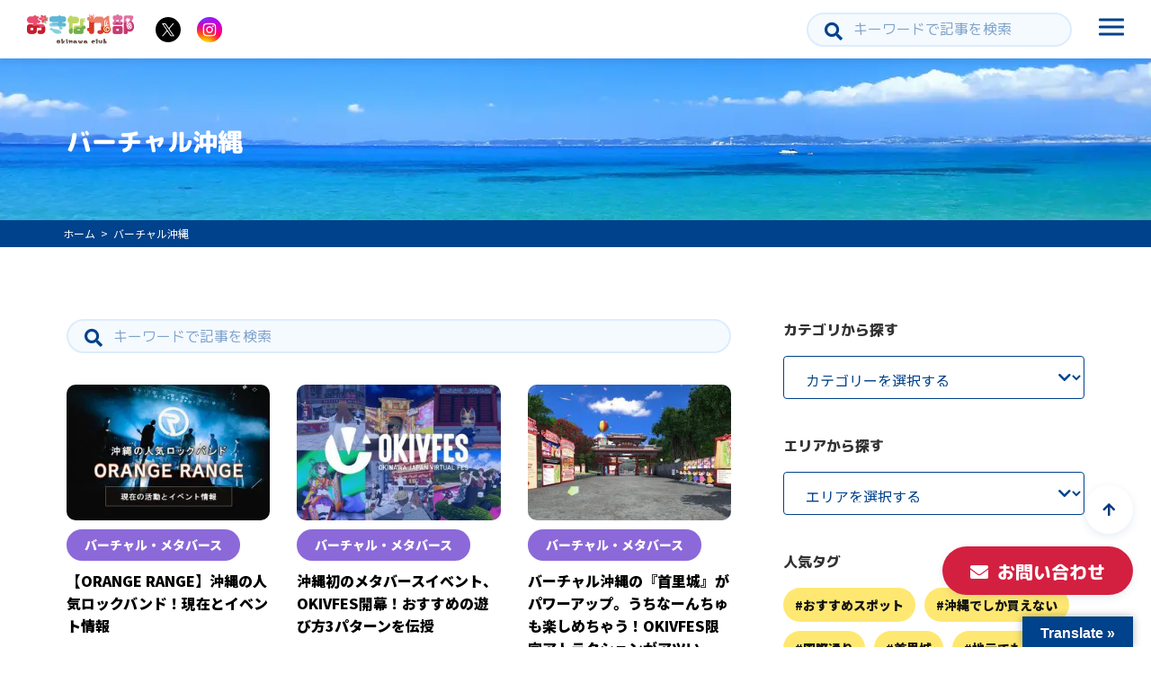

--- FILE ---
content_type: text/html; charset=UTF-8
request_url: https://okinawaclub.jp/blog/tag/%E3%83%90%E3%83%BC%E3%83%81%E3%83%A3%E3%83%AB%E6%B2%96%E7%B8%84/
body_size: 20299
content:
<!doctype html><html dir="ltr" lang="ja" id="html"
 prefix="og: https://ogp.me/ns#" ><head><meta name="google-site-verification" content="onxvSzlE5Srxd5jhHPn6aGCJl5S8a292C_79os-DwfU" /><meta http-equiv="X-UA-Compatible" content="IE=edge"><meta charset="utf-8"><meta name="viewport" content="width=device-width, initial-scale=1"><meta name="format-detection" content="telephone=no"><link href="https://use.fontawesome.com/releases/v5.6.1/css/all.css" rel="stylesheet"><link rel="preconnect" href="https://fonts.googleapis.com"><link rel="preconnect" href="https://fonts.gstatic.com" crossorigin><link href="https://fonts.googleapis.com/css2?family=M+PLUS+Rounded+1c:wght@400;800&family=Noto+Sans+JP:wght@400;900&display=swap" rel="stylesheet"><link rel="alternate" type="application/rss+xml" href="https://okinawaclub.jp/feed/"><link rel="stylesheet" href="https://use.fontawesome.com/releases/v6.4.2/css/all.css" integrity="sha384-lKuwvrZot6UHsBSfcMvOkWwlCMgc0TaWr+30HWe3a4ltaBwTZhyTEggF5tJv8tbt" crossorigin="anonymous"> <!--[if lt IE 9]> <script src="//cdnjs.cloudflare.com/ajax/libs/html5shiv/3.7.2/html5shiv.min.js"></script> <script src="//cdnjs.cloudflare.com/ajax/libs/respond.js/1.4.2/respond.min.js"></script> <![endif]--><title>バーチャル沖縄 | おきなわ部</title><meta name="robots" content="max-image-preview:large" /><meta name="google-site-verification" content="wXKnenyszxWeW--hSAs06ZNRXvOvVgrK4KnSxSexewk" /><link rel="canonical" href="https://okinawaclub.jp/blog/tag/%E3%83%90%E3%83%BC%E3%83%81%E3%83%A3%E3%83%AB%E6%B2%96%E7%B8%84/" /><meta name="generator" content="All in One SEO (AIOSEO) 4.2.8 " /> <script type="application/ld+json" class="aioseo-schema">{"@context":"https:\/\/schema.org","@graph":[{"@type":"BreadcrumbList","@id":"https:\/\/okinawaclub.jp\/blog\/tag\/%E3%83%90%E3%83%BC%E3%83%81%E3%83%A3%E3%83%AB%E6%B2%96%E7%B8%84\/#breadcrumblist","itemListElement":[{"@type":"ListItem","@id":"https:\/\/okinawaclub.jp\/#listItem","position":1,"item":{"@type":"WebPage","@id":"https:\/\/okinawaclub.jp\/","name":"\u30db\u30fc\u30e0","description":"\u6c96\u7e04\u3092\u76db\u308a\u4e0a\u3052\u308b\u305f\u3081\u306b\u96c6\u307e\u3063\u305f\u3001\u6c96\u7e04\u306e\u3053\u3068\u3092\u767a\u4fe1\u3057\u3066\u3044\u304f\u96c6\u56e3\u3067\u3059\u3002 \u30d0\u30fc\u30c1\u30e3\u30eb\u30bf\u30ec\u30f3\u30c8\u6839\u9593\u3046\u3044\u90e8\u9577\u3092\u4e2d\u5fc3\u306b\u3001\u6c96\u7e04\u3078\u306e\u71b1\u3044\u60f3\u3044\u3092\u3082\u3063\u305f\u4eba\u305f\u3061\u304c\u7d9a\u3005\u3068\u96c6\u307e\u308a\u3001 \u52e2\u3044\u65b0\u305f\u306b\u30b9\u30b1\u30fc\u30eb\u30a2\u30c3\u30d7\u3057\u305f\u96c6\u56e3\u306b\u306a\u308a\u307e\u3057\u305f\uff01 \u69d8\u3005\u306a\u60c5\u5831\u3092\u767a\u4fe1\u3057\u3001\u3088\u308a\u305f\u304f\u3055\u3093\u306e\u4eba\u306b\u304a\u5c4a\u3051\u3067\u304d\u308b\u3088\u3046\u3001\u6d3b\u52d5\u3057\u3066\u3044\u304d\u307e\u3059\u3002","url":"https:\/\/okinawaclub.jp\/"},"nextItem":"https:\/\/okinawaclub.jp\/blog\/tag\/%e3%83%90%e3%83%bc%e3%83%81%e3%83%a3%e3%83%ab%e6%b2%96%e7%b8%84\/#listItem"},{"@type":"ListItem","@id":"https:\/\/okinawaclub.jp\/blog\/tag\/%e3%83%90%e3%83%bc%e3%83%81%e3%83%a3%e3%83%ab%e6%b2%96%e7%b8%84\/#listItem","position":2,"item":{"@type":"WebPage","@id":"https:\/\/okinawaclub.jp\/blog\/tag\/%e3%83%90%e3%83%bc%e3%83%81%e3%83%a3%e3%83%ab%e6%b2%96%e7%b8%84\/","name":"\u30d0\u30fc\u30c1\u30e3\u30eb\u6c96\u7e04","url":"https:\/\/okinawaclub.jp\/blog\/tag\/%e3%83%90%e3%83%bc%e3%83%81%e3%83%a3%e3%83%ab%e6%b2%96%e7%b8%84\/"},"previousItem":"https:\/\/okinawaclub.jp\/#listItem"}]},{"@type":"CollectionPage","@id":"https:\/\/okinawaclub.jp\/blog\/tag\/%E3%83%90%E3%83%BC%E3%83%81%E3%83%A3%E3%83%AB%E6%B2%96%E7%B8%84\/#collectionpage","url":"https:\/\/okinawaclub.jp\/blog\/tag\/%E3%83%90%E3%83%BC%E3%83%81%E3%83%A3%E3%83%AB%E6%B2%96%E7%B8%84\/","name":"\u30d0\u30fc\u30c1\u30e3\u30eb\u6c96\u7e04 | \u304a\u304d\u306a\u308f\u90e8","inLanguage":"ja","isPartOf":{"@id":"https:\/\/okinawaclub.jp\/#website"},"breadcrumb":{"@id":"https:\/\/okinawaclub.jp\/blog\/tag\/%E3%83%90%E3%83%BC%E3%83%81%E3%83%A3%E3%83%AB%E6%B2%96%E7%B8%84\/#breadcrumblist"}},{"@type":"Organization","@id":"https:\/\/okinawaclub.jp\/#organization","name":"\u304a\u304d\u306a\u308f\u90e8","url":"https:\/\/okinawaclub.jp\/"},{"@type":"WebSite","@id":"https:\/\/okinawaclub.jp\/#website","url":"https:\/\/okinawaclub.jp\/","name":"\u304a\u304d\u306a\u308f\u90e8","inLanguage":"ja","publisher":{"@id":"https:\/\/okinawaclub.jp\/#organization"}}]}</script> <script defer src="[data-uri]"></script> <script async src="https://www.google-analytics.com/analytics.js"></script> <link rel='dns-prefetch' href='//static.addtoany.com' /><link rel='dns-prefetch' href='//translate.google.com' /><link rel='dns-prefetch' href='//www.googletagmanager.com' /> <script defer src="[data-uri]"></script> <style type="text/css">img.wp-smiley,
img.emoji {
	display: inline !important;
	border: none !important;
	box-shadow: none !important;
	height: 1em !important;
	width: 1em !important;
	margin: 0 0.07em !important;
	vertical-align: -0.1em !important;
	background: none !important;
	padding: 0 !important;
}</style><link rel='stylesheet' id='wp-block-library-css' href='https://okinawaclub.jp/wp-includes/css/dist/block-library/style.min.css?ver=6.1.9' type='text/css' media='all' /><link rel='stylesheet' id='liquid-block-speech-css' href='https://okinawaclub.jp/wp-content/cache/autoptimize/css/autoptimize_single_b1c191916d9d604f0f5bdcb7e1d783d5.css?ver=6.1.9' type='text/css' media='all' /><link rel='stylesheet' id='classic-theme-styles-css' href='https://okinawaclub.jp/wp-includes/css/classic-themes.min.css?ver=1' type='text/css' media='all' /><style id='global-styles-inline-css' type='text/css'>body{--wp--preset--color--black: #000000;--wp--preset--color--cyan-bluish-gray: #abb8c3;--wp--preset--color--white: #ffffff;--wp--preset--color--pale-pink: #f78da7;--wp--preset--color--vivid-red: #cf2e2e;--wp--preset--color--luminous-vivid-orange: #ff6900;--wp--preset--color--luminous-vivid-amber: #fcb900;--wp--preset--color--light-green-cyan: #7bdcb5;--wp--preset--color--vivid-green-cyan: #00d084;--wp--preset--color--pale-cyan-blue: #8ed1fc;--wp--preset--color--vivid-cyan-blue: #0693e3;--wp--preset--color--vivid-purple: #9b51e0;--wp--preset--gradient--vivid-cyan-blue-to-vivid-purple: linear-gradient(135deg,rgba(6,147,227,1) 0%,rgb(155,81,224) 100%);--wp--preset--gradient--light-green-cyan-to-vivid-green-cyan: linear-gradient(135deg,rgb(122,220,180) 0%,rgb(0,208,130) 100%);--wp--preset--gradient--luminous-vivid-amber-to-luminous-vivid-orange: linear-gradient(135deg,rgba(252,185,0,1) 0%,rgba(255,105,0,1) 100%);--wp--preset--gradient--luminous-vivid-orange-to-vivid-red: linear-gradient(135deg,rgba(255,105,0,1) 0%,rgb(207,46,46) 100%);--wp--preset--gradient--very-light-gray-to-cyan-bluish-gray: linear-gradient(135deg,rgb(238,238,238) 0%,rgb(169,184,195) 100%);--wp--preset--gradient--cool-to-warm-spectrum: linear-gradient(135deg,rgb(74,234,220) 0%,rgb(151,120,209) 20%,rgb(207,42,186) 40%,rgb(238,44,130) 60%,rgb(251,105,98) 80%,rgb(254,248,76) 100%);--wp--preset--gradient--blush-light-purple: linear-gradient(135deg,rgb(255,206,236) 0%,rgb(152,150,240) 100%);--wp--preset--gradient--blush-bordeaux: linear-gradient(135deg,rgb(254,205,165) 0%,rgb(254,45,45) 50%,rgb(107,0,62) 100%);--wp--preset--gradient--luminous-dusk: linear-gradient(135deg,rgb(255,203,112) 0%,rgb(199,81,192) 50%,rgb(65,88,208) 100%);--wp--preset--gradient--pale-ocean: linear-gradient(135deg,rgb(255,245,203) 0%,rgb(182,227,212) 50%,rgb(51,167,181) 100%);--wp--preset--gradient--electric-grass: linear-gradient(135deg,rgb(202,248,128) 0%,rgb(113,206,126) 100%);--wp--preset--gradient--midnight: linear-gradient(135deg,rgb(2,3,129) 0%,rgb(40,116,252) 100%);--wp--preset--duotone--dark-grayscale: url('#wp-duotone-dark-grayscale');--wp--preset--duotone--grayscale: url('#wp-duotone-grayscale');--wp--preset--duotone--purple-yellow: url('#wp-duotone-purple-yellow');--wp--preset--duotone--blue-red: url('#wp-duotone-blue-red');--wp--preset--duotone--midnight: url('#wp-duotone-midnight');--wp--preset--duotone--magenta-yellow: url('#wp-duotone-magenta-yellow');--wp--preset--duotone--purple-green: url('#wp-duotone-purple-green');--wp--preset--duotone--blue-orange: url('#wp-duotone-blue-orange');--wp--preset--font-size--small: 13px;--wp--preset--font-size--medium: 20px;--wp--preset--font-size--large: 36px;--wp--preset--font-size--x-large: 42px;--wp--preset--spacing--20: 0.44rem;--wp--preset--spacing--30: 0.67rem;--wp--preset--spacing--40: 1rem;--wp--preset--spacing--50: 1.5rem;--wp--preset--spacing--60: 2.25rem;--wp--preset--spacing--70: 3.38rem;--wp--preset--spacing--80: 5.06rem;}:where(.is-layout-flex){gap: 0.5em;}body .is-layout-flow > .alignleft{float: left;margin-inline-start: 0;margin-inline-end: 2em;}body .is-layout-flow > .alignright{float: right;margin-inline-start: 2em;margin-inline-end: 0;}body .is-layout-flow > .aligncenter{margin-left: auto !important;margin-right: auto !important;}body .is-layout-constrained > .alignleft{float: left;margin-inline-start: 0;margin-inline-end: 2em;}body .is-layout-constrained > .alignright{float: right;margin-inline-start: 2em;margin-inline-end: 0;}body .is-layout-constrained > .aligncenter{margin-left: auto !important;margin-right: auto !important;}body .is-layout-constrained > :where(:not(.alignleft):not(.alignright):not(.alignfull)){max-width: var(--wp--style--global--content-size);margin-left: auto !important;margin-right: auto !important;}body .is-layout-constrained > .alignwide{max-width: var(--wp--style--global--wide-size);}body .is-layout-flex{display: flex;}body .is-layout-flex{flex-wrap: wrap;align-items: center;}body .is-layout-flex > *{margin: 0;}:where(.wp-block-columns.is-layout-flex){gap: 2em;}.has-black-color{color: var(--wp--preset--color--black) !important;}.has-cyan-bluish-gray-color{color: var(--wp--preset--color--cyan-bluish-gray) !important;}.has-white-color{color: var(--wp--preset--color--white) !important;}.has-pale-pink-color{color: var(--wp--preset--color--pale-pink) !important;}.has-vivid-red-color{color: var(--wp--preset--color--vivid-red) !important;}.has-luminous-vivid-orange-color{color: var(--wp--preset--color--luminous-vivid-orange) !important;}.has-luminous-vivid-amber-color{color: var(--wp--preset--color--luminous-vivid-amber) !important;}.has-light-green-cyan-color{color: var(--wp--preset--color--light-green-cyan) !important;}.has-vivid-green-cyan-color{color: var(--wp--preset--color--vivid-green-cyan) !important;}.has-pale-cyan-blue-color{color: var(--wp--preset--color--pale-cyan-blue) !important;}.has-vivid-cyan-blue-color{color: var(--wp--preset--color--vivid-cyan-blue) !important;}.has-vivid-purple-color{color: var(--wp--preset--color--vivid-purple) !important;}.has-black-background-color{background-color: var(--wp--preset--color--black) !important;}.has-cyan-bluish-gray-background-color{background-color: var(--wp--preset--color--cyan-bluish-gray) !important;}.has-white-background-color{background-color: var(--wp--preset--color--white) !important;}.has-pale-pink-background-color{background-color: var(--wp--preset--color--pale-pink) !important;}.has-vivid-red-background-color{background-color: var(--wp--preset--color--vivid-red) !important;}.has-luminous-vivid-orange-background-color{background-color: var(--wp--preset--color--luminous-vivid-orange) !important;}.has-luminous-vivid-amber-background-color{background-color: var(--wp--preset--color--luminous-vivid-amber) !important;}.has-light-green-cyan-background-color{background-color: var(--wp--preset--color--light-green-cyan) !important;}.has-vivid-green-cyan-background-color{background-color: var(--wp--preset--color--vivid-green-cyan) !important;}.has-pale-cyan-blue-background-color{background-color: var(--wp--preset--color--pale-cyan-blue) !important;}.has-vivid-cyan-blue-background-color{background-color: var(--wp--preset--color--vivid-cyan-blue) !important;}.has-vivid-purple-background-color{background-color: var(--wp--preset--color--vivid-purple) !important;}.has-black-border-color{border-color: var(--wp--preset--color--black) !important;}.has-cyan-bluish-gray-border-color{border-color: var(--wp--preset--color--cyan-bluish-gray) !important;}.has-white-border-color{border-color: var(--wp--preset--color--white) !important;}.has-pale-pink-border-color{border-color: var(--wp--preset--color--pale-pink) !important;}.has-vivid-red-border-color{border-color: var(--wp--preset--color--vivid-red) !important;}.has-luminous-vivid-orange-border-color{border-color: var(--wp--preset--color--luminous-vivid-orange) !important;}.has-luminous-vivid-amber-border-color{border-color: var(--wp--preset--color--luminous-vivid-amber) !important;}.has-light-green-cyan-border-color{border-color: var(--wp--preset--color--light-green-cyan) !important;}.has-vivid-green-cyan-border-color{border-color: var(--wp--preset--color--vivid-green-cyan) !important;}.has-pale-cyan-blue-border-color{border-color: var(--wp--preset--color--pale-cyan-blue) !important;}.has-vivid-cyan-blue-border-color{border-color: var(--wp--preset--color--vivid-cyan-blue) !important;}.has-vivid-purple-border-color{border-color: var(--wp--preset--color--vivid-purple) !important;}.has-vivid-cyan-blue-to-vivid-purple-gradient-background{background: var(--wp--preset--gradient--vivid-cyan-blue-to-vivid-purple) !important;}.has-light-green-cyan-to-vivid-green-cyan-gradient-background{background: var(--wp--preset--gradient--light-green-cyan-to-vivid-green-cyan) !important;}.has-luminous-vivid-amber-to-luminous-vivid-orange-gradient-background{background: var(--wp--preset--gradient--luminous-vivid-amber-to-luminous-vivid-orange) !important;}.has-luminous-vivid-orange-to-vivid-red-gradient-background{background: var(--wp--preset--gradient--luminous-vivid-orange-to-vivid-red) !important;}.has-very-light-gray-to-cyan-bluish-gray-gradient-background{background: var(--wp--preset--gradient--very-light-gray-to-cyan-bluish-gray) !important;}.has-cool-to-warm-spectrum-gradient-background{background: var(--wp--preset--gradient--cool-to-warm-spectrum) !important;}.has-blush-light-purple-gradient-background{background: var(--wp--preset--gradient--blush-light-purple) !important;}.has-blush-bordeaux-gradient-background{background: var(--wp--preset--gradient--blush-bordeaux) !important;}.has-luminous-dusk-gradient-background{background: var(--wp--preset--gradient--luminous-dusk) !important;}.has-pale-ocean-gradient-background{background: var(--wp--preset--gradient--pale-ocean) !important;}.has-electric-grass-gradient-background{background: var(--wp--preset--gradient--electric-grass) !important;}.has-midnight-gradient-background{background: var(--wp--preset--gradient--midnight) !important;}.has-small-font-size{font-size: var(--wp--preset--font-size--small) !important;}.has-medium-font-size{font-size: var(--wp--preset--font-size--medium) !important;}.has-large-font-size{font-size: var(--wp--preset--font-size--large) !important;}.has-x-large-font-size{font-size: var(--wp--preset--font-size--x-large) !important;}
.wp-block-navigation a:where(:not(.wp-element-button)){color: inherit;}
:where(.wp-block-columns.is-layout-flex){gap: 2em;}
.wp-block-pullquote{font-size: 1.5em;line-height: 1.6;}</style><link rel='stylesheet' id='arve-main-css' href='https://okinawaclub.jp/wp-content/cache/autoptimize/css/autoptimize_single_07cdf6d204f2af0222a604c4bdc7c694.css?ver=70807f607880d07700da' type='text/css' media='all' /><link rel='stylesheet' id='gicp-breadcrumbs-style-css' href='https://okinawaclub.jp/wp-content/plugins/gicp-breadcrumbs/css/style.min.css?ver=6.1.9' type='text/css' media='all' /><link rel='stylesheet' id='google-language-translator-css' href='https://okinawaclub.jp/wp-content/cache/autoptimize/css/autoptimize_single_f3bd90ed9190418715605b8aaa05debd.css?ver=6.0.16' type='text/css' media='' /><link rel='stylesheet' id='glt-toolbar-styles-css' href='https://okinawaclub.jp/wp-content/cache/autoptimize/css/autoptimize_single_00e7963b92387d2483ebe810f453d32e.css?ver=6.0.16' type='text/css' media='' /><link rel='stylesheet' id='toc-screen-css' href='https://okinawaclub.jp/wp-content/plugins/table-of-contents-plus/screen.min.css?ver=2106' type='text/css' media='all' /><link rel='stylesheet' id='ppress-frontend-css' href='https://okinawaclub.jp/wp-content/plugins/wp-user-avatar/assets/css/frontend.min.css?ver=4.4.1' type='text/css' media='all' /><link rel='stylesheet' id='ppress-flatpickr-css' href='https://okinawaclub.jp/wp-content/plugins/wp-user-avatar/assets/flatpickr/flatpickr.min.css?ver=4.4.1' type='text/css' media='all' /><link rel='stylesheet' id='ppress-select2-css' href='https://okinawaclub.jp/wp-content/plugins/wp-user-avatar/assets/select2/select2.min.css?ver=6.1.9' type='text/css' media='all' /><link rel='stylesheet' id='wordpress-popular-posts-css-css' href='https://okinawaclub.jp/wp-content/cache/autoptimize/css/autoptimize_single_cff4a50b569f9d814cfe56378d2d03f7.css?ver=6.1.1' type='text/css' media='all' /><link rel='stylesheet' id='font-awesome-css' href='https://okinawaclub.jp/wp-content/themes/base2023/css/font-awesome.min.css' type='text/css' media='all' /><link rel='stylesheet' id='swiper-css' href='https://okinawaclub.jp/wp-content/themes/base2023/css/swiper.min.css' type='text/css' media='all' /><link rel='stylesheet' id='mCustomScrollbar-css' href='https://okinawaclub.jp/wp-content/themes/base2023/css/jquery.mCustomScrollbar.min.css' type='text/css' media='all' /><link rel='stylesheet' id='lity-css' href='https://okinawaclub.jp/wp-content/cache/autoptimize/css/autoptimize_single_2b05d25ddc82cd96736bf719ad7ff711.css' type='text/css' media='all' /><link rel='stylesheet' id='drawer-css' href='https://okinawaclub.jp/wp-content/themes/base2023/css/drawer.min.css' type='text/css' media='all' /><link rel='stylesheet' id='animate-css' href='https://okinawaclub.jp/wp-content/cache/autoptimize/css/autoptimize_single_a6c296b20df4fd857b07b55dc6ba9161.css' type='text/css' media='all' /><link rel='stylesheet' id='normalize-css' href='https://okinawaclub.jp/wp-content/themes/base2023/css/normalize.min.css' type='text/css' media='all' /><link rel='stylesheet' id='main-style-css' href='https://okinawaclub.jp/wp-content/cache/autoptimize/css/autoptimize_single_e65f2dff479d5ae1257c04af41bd7a32.css' type='text/css' media='all' /><link rel='stylesheet' id='addtoany-css' href='https://okinawaclub.jp/wp-content/plugins/add-to-any/addtoany.min.css?ver=1.16' type='text/css' media='all' /> <script defer id="addtoany-core-js-before" src="[data-uri]"></script> <script type='text/javascript' async src='https://static.addtoany.com/menu/page.js' id='addtoany-core-js'></script> <script defer type='text/javascript' src='https://okinawaclub.jp/wp-includes/js/jquery/jquery.min.js?ver=3.6.1' id='jquery-core-js'></script> <script defer type='text/javascript' src='https://okinawaclub.jp/wp-includes/js/jquery/jquery-migrate.min.js?ver=3.3.2' id='jquery-migrate-js'></script> <script type='text/javascript' async src='https://okinawaclub.jp/wp-content/plugins/add-to-any/addtoany.min.js?ver=1.1' id='addtoany-jquery-js'></script> <script async="async" type='text/javascript' src='https://okinawaclub.jp/wp-content/cache/autoptimize/js/autoptimize_single_a09c765de39ab2ec4381fd19bb178ecc.js?ver=70807f607880d07700da' id='arve-main-js'></script> <script defer type='text/javascript' src='https://okinawaclub.jp/wp-content/plugins/wp-user-avatar/assets/flatpickr/flatpickr.min.js?ver=4.4.1' id='ppress-flatpickr-js'></script> <script defer type='text/javascript' src='https://okinawaclub.jp/wp-content/plugins/wp-user-avatar/assets/select2/select2.min.js?ver=4.4.1' id='ppress-select2-js'></script> <script type='application/json' id='wpp-json'>{"sampling_active":0,"sampling_rate":100,"ajax_url":"https:\/\/okinawaclub.jp\/wp-json\/wordpress-popular-posts\/v1\/popular-posts","api_url":"https:\/\/okinawaclub.jp\/wp-json\/wordpress-popular-posts","ID":0,"token":"c932ecc4d0","lang":0,"debug":0}</script> <script defer type='text/javascript' src='https://okinawaclub.jp/wp-content/plugins/wordpress-popular-posts/assets/js/wpp.min.js?ver=6.1.1' id='wpp-js-js'></script> <link rel="https://api.w.org/" href="https://okinawaclub.jp/wp-json/" /><link rel="alternate" type="application/json" href="https://okinawaclub.jp/wp-json/wp/v2/tags/332" /><style>.gi-breadcrumbs {background-color:#00428b;}.gi-breadcrumbs__list {color:#ffffff;}.gi-breadcrumbs__link {color:#ffffff;}</style><style>p.hello{font-size:12px;color:darkgray;}#google_language_translator,#flags{text-align:left;}#google_language_translator{clear:both;}#flags{width:165px;}#flags a{display:inline-block;margin-right:2px;}#google_language_translator a{display:none!important;}.goog-te-gadget{color:transparent!important;}.goog-te-gadget{font-size:0px!important;}.goog-branding{display:none;}.goog-tooltip{display: none!important;}.goog-tooltip:hover{display: none!important;}.goog-text-highlight{background-color:transparent!important;border:none!important;box-shadow:none!important;}#google_language_translator select.goog-te-combo{color:#32373c;}.goog-te-banner-frame{visibility:hidden!important;}body{top:0px!important;}#goog-gt-tt{display:none!important;}#glt-translate-trigger > span{color:#ffffff;}#glt-translate-trigger{background:#00428b;}.goog-te-gadget .goog-te-combo{width:100%;}</style><meta name="generator" content="Site Kit by Google 1.93.0" /><style type="text/css">.liquid-speech-balloon-00 .liquid-speech-balloon-avatar { background-image: url("http://okinawaclub.jp/wp-content/uploads/2020/10/ujiro-1.png"); } .liquid-speech-balloon-01 .liquid-speech-balloon-avatar { background-image: url("http://okinawaclub.jp/wp-content/uploads/2020/11/ui_icon.png"); } .liquid-speech-balloon-02 .liquid-speech-balloon-avatar { background-image: url("http://okinawaclub.jp/wp-content/uploads/2020/11/homura_icon.png"); } .liquid-speech-balloon-03 .liquid-speech-balloon-avatar { background-image: url("http://okinawaclub.jp/wp-content/uploads/2020/11/shizuku_icon.png"); } .liquid-speech-balloon-04 .liquid-speech-balloon-avatar { background-image: url("http://okinawaclub.jp/wp-content/uploads/2020/10/io.png"); } .liquid-speech-balloon-05 .liquid-speech-balloon-avatar { background-image: url("http://okinawaclub.jp/wp-content/uploads/2020/10/sisigon.png"); } .liquid-speech-balloon-06 .liquid-speech-balloon-avatar { background-image: url("http://okinawaclub.jp/wp-content/uploads/2020/10/mama.png"); } .liquid-speech-balloon-07 .liquid-speech-balloon-avatar { background-image: url("http://okinawaclub.jp/wp-content/uploads/2020/10/mark.png"); } .liquid-speech-balloon-08 .liquid-speech-balloon-avatar { background-image: url("http://okinawaclub.jp/wp-content/uploads/2020/10/ujiro-1.png"); } .liquid-speech-balloon-09 .liquid-speech-balloon-avatar { background-image: url("http://okinawaclub.jp/wp-content/uploads/2020/10/mine.png"); } .liquid-speech-balloon-10 .liquid-speech-balloon-avatar { background-image: url("http://okinawaclub.jp/wp-content/uploads/2020/10/ryoma.png"); } .liquid-speech-balloon-11 .liquid-speech-balloon-avatar { background-image: url("https://okinawaclub.jp/wp-content/uploads/2023/03/oc_web_icon_user_0016-2.png"); } .liquid-speech-balloon-12 .liquid-speech-balloon-avatar { background-image: url("http://okinawaclub.jp/wp-content/uploads/2020/12/soldier_aicon.png"); } .liquid-speech-balloon-13 .liquid-speech-balloon-avatar { background-image: url("http://okinawaclub.jp/wp-content/uploads/2020/12/tentyo_aicon.png"); } .liquid-speech-balloon-14 .liquid-speech-balloon-avatar { background-image: url("http://okinawaclub.jp/wp-content/uploads/2020/12/530_aicon.png"); } .liquid-speech-balloon-15 .liquid-speech-balloon-avatar { background-image: url("http://okinawaclub.jp/wp-content/uploads/2020/12/398_aicon.png"); } .liquid-speech-balloon-16 .liquid-speech-balloon-avatar { background-image: url("http://okinawaclub.jp/wp-content/uploads/2021/01/hosiro_icon.png"); } .liquid-speech-balloon-17 .liquid-speech-balloon-avatar { background-image: url("http://okinawaclub.jp/wp-content/uploads/2021/01/yomeni_icon.png"); } .liquid-speech-balloon-18 .liquid-speech-balloon-avatar { background-image: url("http://okinawaclub.jp/wp-content/uploads/2021/05/human_aicon.png"); } .liquid-speech-balloon-19 .liquid-speech-balloon-avatar { background-image: url("http://okinawaclub.jp/wp-content/uploads/2021/08/tantan_aicon.png"); } .liquid-speech-balloon-20 .liquid-speech-balloon-avatar { background-image: url("http://okinawaclub.jp/wp-content/uploads/2021/12/hirata_icon.png"); } .liquid-speech-balloon-21 .liquid-speech-balloon-avatar { background-image: url("http://okinawaclub.jp/wp-content/uploads/2022/08/oc_web_icon_user_0008-2.png"); } .liquid-speech-balloon-22 .liquid-speech-balloon-avatar { background-image: url("https://okinawaclub.jp/wp-content/uploads/2022/01/oc_web_icon_user_0011.png"); } .liquid-speech-balloon-23 .liquid-speech-balloon-avatar { background-image: url("https://okinawaclub.jp/wp-content/uploads/2022/12/oc_web_icon_user_0031.png"); } .liquid-speech-balloon-24 .liquid-speech-balloon-avatar { background-image: url("https://okinawaclub.jp/wp-content/uploads/2022/12/oc_web_icon_user_0033.png"); } .liquid-speech-balloon-25 .liquid-speech-balloon-avatar { background-image: url("https://okinawaclub.jp/wp-content/uploads/2023/01/oc_web_icon_user_0034.png"); } .liquid-speech-balloon-26 .liquid-speech-balloon-avatar { background-image: url("https://okinawaclub.jp/wp-content/uploads/2022/01/oc_web_icon_user_0010.png"); } .liquid-speech-balloon-27 .liquid-speech-balloon-avatar { background-image: url("https://okinawaclub.jp/wp-content/uploads/2022/11/oc_web_icon_user_0030.png"); } .liquid-speech-balloon-28 .liquid-speech-balloon-avatar { background-image: url("https://okinawaclub.jp/wp-content/uploads/2022/12/oc_web_icon_user_0032.png"); } .liquid-speech-balloon-29 .liquid-speech-balloon-avatar { background-image: url("https://okinawaclub.jp/wp-content/uploads/2023/02/oc_web_icon_user_0035.png"); } .liquid-speech-balloon-30 .liquid-speech-balloon-avatar { background-image: url("https://okinawaclub.jp/wp-content/uploads/2023/03/oc_web_icon_user_39.png"); } .liquid-speech-balloon-31 .liquid-speech-balloon-avatar { background-image: url("https://okinawaclub.jp/wp-content/uploads/2023/03/oc_web_icon_user_40.png"); } .liquid-speech-balloon-32 .liquid-speech-balloon-avatar { background-image: url("https://okinawaclub.jp/wp-content/uploads/2023/07/oc_web_icon_user_0042.png"); } .liquid-speech-balloon-33 .liquid-speech-balloon-avatar { background-image: url("https://okinawaclub.jp/wp-content/uploads/2023/08/oc_web_icon_user_45.png"); } .liquid-speech-balloon-34 .liquid-speech-balloon-avatar { background-image: url("https://okinawaclub.jp/wp-content/uploads/2024/04/oc_web_icon_user_49.png"); } .liquid-speech-balloon-35 .liquid-speech-balloon-avatar { background-image: url("https://okinawaclub.jp/wp-content/uploads/2024/04/01icon-april-question.jpg"); } .liquid-speech-balloon-36 .liquid-speech-balloon-avatar { background-image: url("https://okinawaclub.jp/wp-content/uploads/2024/04/oc_web_icon_user_50.png"); } .liquid-speech-balloon-37 .liquid-speech-balloon-avatar { background-image: url("https://okinawaclub.jp/wp-content/uploads/2024/04/oc_web_icon_user_51.png"); } .liquid-speech-balloon-38 .liquid-speech-balloon-avatar { background-image: url("https://okinawaclub.jp/wp-content/uploads/2024/04/oc_web_icon_user_52.png"); } .liquid-speech-balloon-00 .liquid-speech-balloon-avatar::after { content: "スタッフ"; } .liquid-speech-balloon-01 .liquid-speech-balloon-avatar::after { content: "うい"; } .liquid-speech-balloon-02 .liquid-speech-balloon-avatar::after { content: "ほむら"; } .liquid-speech-balloon-03 .liquid-speech-balloon-avatar::after { content: "しずく"; } .liquid-speech-balloon-04 .liquid-speech-balloon-avatar::after { content: "いお"; } .liquid-speech-balloon-05 .liquid-speech-balloon-avatar::after { content: "ししごん"; } .liquid-speech-balloon-06 .liquid-speech-balloon-avatar::after { content: "カフテ"; } .liquid-speech-balloon-07 .liquid-speech-balloon-avatar::after { content: "マーク"; } .liquid-speech-balloon-08 .liquid-speech-balloon-avatar::after { content: "ゆうじろう"; } .liquid-speech-balloon-09 .liquid-speech-balloon-avatar::after { content: "ミネディ"; } .liquid-speech-balloon-10 .liquid-speech-balloon-avatar::after { content: "りょうま"; } .liquid-speech-balloon-11 .liquid-speech-balloon-avatar::after { content: "Kou"; } .liquid-speech-balloon-12 .liquid-speech-balloon-avatar::after { content: "ソルジャー"; } .liquid-speech-balloon-13 .liquid-speech-balloon-avatar::after { content: "ぶいんちゅ店長"; } .liquid-speech-balloon-14 .liquid-speech-balloon-avatar::after { content: "530"; } .liquid-speech-balloon-15 .liquid-speech-balloon-avatar::after { content: "早紅夜"; } .liquid-speech-balloon-16 .liquid-speech-balloon-avatar::after { content: "ホシロ"; } .liquid-speech-balloon-17 .liquid-speech-balloon-avatar::after { content: "嫁ニーさん"; } .liquid-speech-balloon-18 .liquid-speech-balloon-avatar::after { content: "　"; } .liquid-speech-balloon-19 .liquid-speech-balloon-avatar::after { content: "たんたん"; } .liquid-speech-balloon-20 .liquid-speech-balloon-avatar::after { content: "平田さん"; } .liquid-speech-balloon-21 .liquid-speech-balloon-avatar::after { content: "マーク"; } .liquid-speech-balloon-22 .liquid-speech-balloon-avatar::after { content: "うらすぎ"; } .liquid-speech-balloon-23 .liquid-speech-balloon-avatar::after { content: "たっつん"; } .liquid-speech-balloon-24 .liquid-speech-balloon-avatar::after { content: "比嘉さん"; } .liquid-speech-balloon-25 .liquid-speech-balloon-avatar::after { content: "〇山くん"; } .liquid-speech-balloon-26 .liquid-speech-balloon-avatar::after { content: "こんさん"; } .liquid-speech-balloon-27 .liquid-speech-balloon-avatar::after { content: "kuroko"; } .liquid-speech-balloon-28 .liquid-speech-balloon-avatar::after { content: "Gakky"; } .liquid-speech-balloon-29 .liquid-speech-balloon-avatar::after { content: "杉浦さん"; } .liquid-speech-balloon-30 .liquid-speech-balloon-avatar::after { content: "りっきー"; } .liquid-speech-balloon-31 .liquid-speech-balloon-avatar::after { content: "上地宮司"; } .liquid-speech-balloon-32 .liquid-speech-balloon-avatar::after { content: "Kちゃん"; } .liquid-speech-balloon-33 .liquid-speech-balloon-avatar::after { content: "儀部さん"; } .liquid-speech-balloon-34 .liquid-speech-balloon-avatar::after { content: "将吾さん"; } .liquid-speech-balloon-35 .liquid-speech-balloon-avatar::after { content: "[#EB0058]"; } .liquid-speech-balloon-36 .liquid-speech-balloon-avatar::after { content: "Aiki"; } .liquid-speech-balloon-37 .liquid-speech-balloon-avatar::after { content: "小夜すがら"; } .liquid-speech-balloon-38 .liquid-speech-balloon-avatar::after { content: "ちゃむ"; }</style><style id="wpp-loading-animation-styles">@-webkit-keyframes bgslide{from{background-position-x:0}to{background-position-x:-200%}}@keyframes bgslide{from{background-position-x:0}to{background-position-x:-200%}}.wpp-widget-placeholder,.wpp-widget-block-placeholder{margin:0 auto;width:60px;height:3px;background:#dd3737;background:linear-gradient(90deg,#dd3737 0%,#571313 10%,#dd3737 100%);background-size:200% auto;border-radius:3px;-webkit-animation:bgslide 1s infinite linear;animation:bgslide 1s infinite linear}</style><link rel="icon" type="image/x-icon" href="https://okinawaclub.jp/wp-content/uploads/2020/10/favicon.ico"><link rel="shortcut icon" type="image/x-icon" href="https://okinawaclub.jp/wp-content/uploads/2020/10/favicon.ico"><noscript><style>.lazyload[data-src]{display:none !important;}</style></noscript><style>.lazyload{background-image:none !important;}.lazyload:before{background-image:none !important;}</style> <script defer src="[data-uri]"></script> <link rel="icon" href="https://okinawaclub.jp/wp-content/uploads/2022/06/42bf1063f4a1bd4b2b3d6605beed6cc8-150x150.png" sizes="32x32" /><link rel="icon" href="https://okinawaclub.jp/wp-content/uploads/2022/06/42bf1063f4a1bd4b2b3d6605beed6cc8.png" sizes="192x192" /><link rel="apple-touch-icon" href="https://okinawaclub.jp/wp-content/uploads/2022/06/42bf1063f4a1bd4b2b3d6605beed6cc8.png" /><meta name="msapplication-TileImage" content="https://okinawaclub.jp/wp-content/uploads/2022/06/42bf1063f4a1bd4b2b3d6605beed6cc8.png" />  <script async src="https://www.googletagmanager.com/gtag/js?id=G-HRPXJEDH9H"></script> <script defer src="[data-uri]"></script>  <script async src="https://www.googletagmanager.com/gtag/js?id=UA-188430505-1"></script> <script defer src="[data-uri]"></script> </head><body class="archive tag tag-332 sub_page">
<script data-cfasync="false" data-no-defer="1">var ewww_webp_supported=false;</script><header id="header"><div class="header_container"><h1 class="header_logo"><a href="https://okinawaclub.jp"><img src="[data-uri]" width="119" data-src="https://okinawaclub.jp/wp-content/themes/base2023/images/common/logo.svg" decoding="async" class="lazyload"><noscript><img src="https://okinawaclub.jp/wp-content/themes/base2023/images/common/logo.svg" width="119" data-eio="l"></noscript></a></h1><div class="header_sns"> <a href="https://twitter.com/Okinawa_club22" target="_blank"><img src="[data-uri]" alt="Twitter" width="44px" height="auto" data-src="https://okinawaclub.jp/wp-content/themes/base2023/images/common/oc_web_icon_twitter.svg" decoding="async" class="lazyload"><noscript><img src="https://okinawaclub.jp/wp-content/themes/base2023/images/common/oc_web_icon_twitter.svg" alt="Twitter" width="44px" height="auto" data-eio="l"></noscript></a> <a href="https://www.instagram.com/okinawaclub_media/" target="_blank"><img src="[data-uri]" alt="Instagram" width="44px" height="auto" data-src="https://okinawaclub.jp/wp-content/themes/base2023/images/common/oc_web_icon_instagram.svg" decoding="async" class="lazyload"><noscript><img src="https://okinawaclub.jp/wp-content/themes/base2023/images/common/oc_web_icon_instagram.svg" alt="Instagram" width="44px" height="auto" data-eio="l"></noscript></a></div><div class="header_search"><div class="c-searchform"><form method="get" action="https://okinawaclub.jp"> <input type="text" name="s" id="s" placeholder="キーワードで記事を検索"/> <button type="submit"><i class="fas fa-search"></i></button></form></div></div><div class="header-menu"> <button type="button" class="header-menu_btn c-menu-trigger js-menu-btn"><span></span></button></div></div></header><nav class="js-menu site-menu" role="navigation"><div class="site-menu_container"><div class="site-menu_head"><div class="site-menu_search"><div class="c-searchform"><form method="get" action="https://okinawaclub.jp"> <input type="text" name="s" id="s" placeholder="キーワードで記事を検索"/> <button type="submit"><i class="fas fa-search"></i></button></form></div></div><div class="site-menu_close"> <button type="button" class="site-menu_close-btn c-menu-trigger c-menu-trigger-close js-menu-btn"> <span></span> </button></div></div><div class="site-menu_body"><div class="site-menu_block site-menu_block-link"><ul class="site-menu_items"><li><a href="https://okinawaclub.jp/blog/">記事一覧</a></li><li><a href="https://okinawaclub.jp/blog/other-achivements/">お知らせ・活動実績</a></li><li><a href="https://okinawaclub.jp/about/">おきなわ部とは</a></li><li><a href="https://okinawaclub.jp/partner/">パートナー様向けページ</a></li></ul></div><div class="site-menu_block site-menu_block-search"><div class="c-searchform"><form method="get" action="https://okinawaclub.jp"> <input type="text" name="s" id="s" placeholder="キーワードで記事を検索"/> <button type="submit"><i class="fas fa-search"></i></button></form></div></div><div class="site-menu_block site-menu_block-categories"><div class="site-menu_heading">カテゴリ</div><div class="site-menu_categories"> <a class="site-menu_category site-menu_category-spot" href="https://okinawaclub.jp/blog/spot/">沖縄観光</a> <a class="site-menu_category site-menu_category-gourmet" href="https://okinawaclub.jp/blog/gourmet/">沖縄グルメ</a> <a class="site-menu_category site-menu_category-souvenir" href="https://okinawaclub.jp/blog/souvenir/">沖縄お土産</a> <a class="site-menu_category site-menu_category-virtual" href="https://okinawaclub.jp/blog/virtual/">バーチャル・<wbr>メタバース</a> <a class="site-menu_category site-menu_category-nemaui" href="https://okinawaclub.jp/blog/nemaui/">根間うい</a> <a class="site-menu_category site-menu_category-feature" href="https://okinawaclub.jp/blog/feature/">沖縄あるある・<wbr>雑学</a></div></div><div class="site-menu_block site-menu_block-tags"><div class="site-menu_heading">人気タグ</div><div class="site-menu_tags"><ul class="c-tags"><li><a href="https://okinawaclub.jp/blog/tag/%e3%81%8a%e3%81%99%e3%81%99%e3%82%81%e3%82%b9%e3%83%9d%e3%83%83%e3%83%88/">おすすめスポット</a></li><li><a href="https://okinawaclub.jp/blog/tag/%e6%b2%96%e7%b8%84%e3%81%a7%e3%81%97%e3%81%8b%e8%b2%b7%e3%81%88%e3%81%aa%e3%81%84/">沖縄でしか買えない</a></li><li><a href="https://okinawaclub.jp/blog/tag/%e5%9b%bd%e9%9a%9b%e9%80%9a%e3%82%8a/">国際通り</a></li><li><a href="https://okinawaclub.jp/blog/tag/%e9%a6%96%e9%87%8c%e5%9f%8e/">首里城</a></li><li><a href="https://okinawaclub.jp/blog/tag/%e5%9c%b0%e5%85%83%e3%81%a7%e3%82%82%e4%ba%ba%e6%b0%97/">地元でも人気</a></li><li><a href="https://okinawaclub.jp/blog/tag/t%e3%82%b7%e3%83%a3%e3%83%84/">Tシャツ</a></li><li><a href="https://okinawaclub.jp/blog/tag/%e6%b2%96%e7%b8%84%e3%81%8a%e5%9c%9f%e7%94%a3/">沖縄お土産</a></li></ul></div></div><div class="site-menu_block site-menu_block-contact"><div class="site-menu_contact"><div class="site-menu_contact-text">＼ お気軽にお問い合わせください！ ／</div> <a href="https://okinawaclub.jp/contact/" class="btn_2"><i class="fas fa-envelope"></i>お問い合わせ</a></div></div><div class="site-menu_block site-menu_block-sns"><div class="site-menu_sns"> <a href="https://twitter.com/Okinawa_club22" target="_blank"><img src="[data-uri]" alt="Twitter" width="76px" height="auto" data-src="https://okinawaclub.jp/wp-content/themes/base2023/images/common/oc_web_icon_twitter.svg" decoding="async" class="lazyload"><noscript><img src="https://okinawaclub.jp/wp-content/themes/base2023/images/common/oc_web_icon_twitter.svg" alt="Twitter" width="76px" height="auto" data-eio="l"></noscript></a> <a href="https://www.instagram.com/okinawaclub_media/" target="_blank"><img src="[data-uri]" alt="Instagram" width="76px" height="auto" data-src="https://okinawaclub.jp/wp-content/themes/base2023/images/common/oc_web_icon_instagram.svg" decoding="async" class="lazyload"><noscript><img src="https://okinawaclub.jp/wp-content/themes/base2023/images/common/oc_web_icon_instagram.svg" alt="Instagram" width="76px" height="auto" data-eio="l"></noscript></a></div></div><div class="site-menu_block site-menu_block-legal"><div class="site-menu_legal"><ul class="site-menu_legal-items"><li><a href="http://ashibi.jp/" target="_blank">運営会社</a></li><li><a href="https://okinawaclub.jp/privacy-policy/">プライバシーポリシー</a></li><li><a href="https://okinawaclub.jp/license/">ライセンス</a></li></ul></div></div></div></div></nav><main id="main"><div class="pt_ww lazyload" style="background: no-repeat center;" data-back="https://okinawaclub.jp/wp-content/themes/base2023/images/common/bg_topic.jpg"><div class="container"><h2 class="pageTitle"> <span class="e_text"> バーチャル沖縄 </span><br><span class="j_text"></span></h2></div></div><nav class="gi-breadcrumbs"><ol class="gi-breadcrumbs__list" itemscope itemtype="http://schema.org/BreadcrumbList"><li class="gi-breadcrumbs__item" itemprop="itemListElement" itemscope itemtype="http://schema.org/ListItem"><a class="gi-breadcrumbs__link" href="https://okinawaclub.jp/" itemprop="item"><span itemprop="name">ホーム</span></a><meta itemprop="position" content="1"></li><li class="gi-breadcrumbs__item" itemprop="itemListElement" itemscope itemtype="http://schema.org/ListItem"><a class="gi-breadcrumbs__link" href="https://okinawaclub.jp/blog/tag/%e3%83%90%e3%83%bc%e3%83%81%e3%83%a3%e3%83%ab%e6%b2%96%e7%b8%84/" itemprop="item"><span itemprop="name">バーチャル沖縄</span></a><meta itemprop="position" content="2"></li></ol></nav><div id="%e3%83%90%e3%83%bc%e3%83%81%e3%83%a3%e3%83%ab%e6%b2%96%e7%b8%84CatList" class="catListPage"><div id="mainCnt"><div class="Column_w container"><div id="mainColumn"><section class="blog-list"><div class="blog-list_search"><div class="c-searchform"><form method="get" action="https://okinawaclub.jp"> <input type="text" name="s" id="s" placeholder="キーワードで記事を検索"/> <button type="submit"><i class="fas fa-search"></i></button></form></div></div><div class="blog-list_items"><div class="blog-list_item"><article class="c-article"><div class="c-article_image"> <a href="https://okinawaclub.jp/blog/virtual/okinawa-music-band/"><div class="img_box"><img width="300" height="200" src="[data-uri]" class="attachment-medium size-medium wp-post-image lazyload" alt="" decoding="async"   data-src="https://okinawaclub.jp/wp-content/uploads/2022/12/orangerange_live-samune-300x200.jpg" data-srcset="https://okinawaclub.jp/wp-content/uploads/2022/12/orangerange_live-samune-300x200.jpg 300w, https://okinawaclub.jp/wp-content/uploads/2022/12/orangerange_live-samune-768x512.jpg 768w, https://okinawaclub.jp/wp-content/uploads/2022/12/orangerange_live-samune.jpg 780w" data-sizes="auto" /><noscript><img width="300" height="200" src="https://okinawaclub.jp/wp-content/uploads/2022/12/orangerange_live-samune-300x200.jpg" class="attachment-medium size-medium wp-post-image" alt="" decoding="async" srcset="https://okinawaclub.jp/wp-content/uploads/2022/12/orangerange_live-samune-300x200.jpg 300w, https://okinawaclub.jp/wp-content/uploads/2022/12/orangerange_live-samune-768x512.jpg 768w, https://okinawaclub.jp/wp-content/uploads/2022/12/orangerange_live-samune.jpg 780w" sizes="(max-width: 300px) 100vw, 300px" data-eio="l" /></noscript></div> </a></div><div class="c-article_body"><div class="c-article_categories c-categories"> <a class="c-category c-category-virtual" href="https://okinawaclub.jp/blog/virtual/">バーチャル・メタバース</a></div><h3 class="c-article_heading"><a href="https://okinawaclub.jp/blog/virtual/okinawa-music-band/">【ORANGE RANGE】沖縄の人気ロックバンド！現在とイベント情報</a></h3> <time class="c-article_date" datetime="2022-12-02">2022/12/02</time></div></article></div><div class="blog-list_item"><article class="c-article"><div class="c-article_image"> <a href="https://okinawaclub.jp/blog/virtual/voki-okivfes-playing/"><div class="img_box"><img width="300" height="200" src="[data-uri]" class="attachment-medium size-medium wp-post-image lazyload" alt="" decoding="async" loading="lazy"   data-src="https://okinawaclub.jp/wp-content/uploads/2022/10/web_samune02_02-300x200.jpg" data-srcset="https://okinawaclub.jp/wp-content/uploads/2022/10/web_samune02_02-300x200.jpg 300w, https://okinawaclub.jp/wp-content/uploads/2022/10/web_samune02_02-768x512.jpg 768w, https://okinawaclub.jp/wp-content/uploads/2022/10/web_samune02_02.jpg 780w" data-sizes="auto" /><noscript><img width="300" height="200" src="https://okinawaclub.jp/wp-content/uploads/2022/10/web_samune02_02-300x200.jpg" class="attachment-medium size-medium wp-post-image" alt="" decoding="async" loading="lazy" srcset="https://okinawaclub.jp/wp-content/uploads/2022/10/web_samune02_02-300x200.jpg 300w, https://okinawaclub.jp/wp-content/uploads/2022/10/web_samune02_02-768x512.jpg 768w, https://okinawaclub.jp/wp-content/uploads/2022/10/web_samune02_02.jpg 780w" sizes="(max-width: 300px) 100vw, 300px" data-eio="l" /></noscript></div> </a></div><div class="c-article_body"><div class="c-article_categories c-categories"> <a class="c-category c-category-virtual" href="https://okinawaclub.jp/blog/virtual/">バーチャル・メタバース</a></div><h3 class="c-article_heading"><a href="https://okinawaclub.jp/blog/virtual/voki-okivfes-playing/">沖縄初のメタバースイベント、OKIVFES開幕！おすすめの遊び方3パターンを伝授</a></h3> <time class="c-article_date" datetime="2022-10-28">2022/10/28</time></div></article></div><div class="blog-list_item"><article class="c-article"><div class="c-article_image"> <a href="https://okinawaclub.jp/blog/virtual/voki-okivfes-syuri/"><div class="img_box"><img width="300" height="200" src="[data-uri]" class="attachment-medium size-medium wp-post-image lazyload" alt="" decoding="async" loading="lazy"   data-src="https://okinawaclub.jp/wp-content/uploads/2022/10/okivfes-syuri-image-samune-300x200.jpg" data-srcset="https://okinawaclub.jp/wp-content/uploads/2022/10/okivfes-syuri-image-samune-300x200.jpg 300w, https://okinawaclub.jp/wp-content/uploads/2022/10/okivfes-syuri-image-samune-768x512.jpg 768w, https://okinawaclub.jp/wp-content/uploads/2022/10/okivfes-syuri-image-samune.jpg 780w" data-sizes="auto" /><noscript><img width="300" height="200" src="https://okinawaclub.jp/wp-content/uploads/2022/10/okivfes-syuri-image-samune-300x200.jpg" class="attachment-medium size-medium wp-post-image" alt="" decoding="async" loading="lazy" srcset="https://okinawaclub.jp/wp-content/uploads/2022/10/okivfes-syuri-image-samune-300x200.jpg 300w, https://okinawaclub.jp/wp-content/uploads/2022/10/okivfes-syuri-image-samune-768x512.jpg 768w, https://okinawaclub.jp/wp-content/uploads/2022/10/okivfes-syuri-image-samune.jpg 780w" sizes="(max-width: 300px) 100vw, 300px" data-eio="l" /></noscript></div> </a></div><div class="c-article_body"><div class="c-article_categories c-categories"> <a class="c-category c-category-virtual" href="https://okinawaclub.jp/blog/virtual/">バーチャル・メタバース</a></div><h3 class="c-article_heading"><a href="https://okinawaclub.jp/blog/virtual/voki-okivfes-syuri/">バーチャル沖縄の『首里城』がパワーアップ。うちなーんちゅも楽しめちゃう！OKIVFES限定アトラクションがアツい</a></h3> <time class="c-article_date" datetime="2022-10-26">2022/10/26</time></div></article></div><div class="blog-list_item"><article class="c-article"><div class="c-article_image"> <a href="https://okinawaclub.jp/blog/virtual/voki-okivfes-goya-shisha/"><div class="img_box"><img width="300" height="200" src="[data-uri]" class="attachment-medium size-medium wp-post-image lazyload" alt="" decoding="async" loading="lazy"   data-src="https://okinawaclub.jp/wp-content/uploads/2022/10/okivfes-go-ya-shisha-samune-300x200.jpg" data-srcset="https://okinawaclub.jp/wp-content/uploads/2022/10/okivfes-go-ya-shisha-samune-300x200.jpg 300w, https://okinawaclub.jp/wp-content/uploads/2022/10/okivfes-go-ya-shisha-samune-768x512.jpg 768w, https://okinawaclub.jp/wp-content/uploads/2022/10/okivfes-go-ya-shisha-samune.jpg 780w" data-sizes="auto" /><noscript><img width="300" height="200" src="https://okinawaclub.jp/wp-content/uploads/2022/10/okivfes-go-ya-shisha-samune-300x200.jpg" class="attachment-medium size-medium wp-post-image" alt="" decoding="async" loading="lazy" srcset="https://okinawaclub.jp/wp-content/uploads/2022/10/okivfes-go-ya-shisha-samune-300x200.jpg 300w, https://okinawaclub.jp/wp-content/uploads/2022/10/okivfes-go-ya-shisha-samune-768x512.jpg 768w, https://okinawaclub.jp/wp-content/uploads/2022/10/okivfes-go-ya-shisha-samune.jpg 780w" sizes="(max-width: 300px) 100vw, 300px" data-eio="l" /></noscript></div> </a></div><div class="c-article_body"><div class="c-article_categories c-categories"> <a class="c-category c-category-virtual" href="https://okinawaclub.jp/blog/virtual/">バーチャル・メタバース</a></div><h3 class="c-article_heading"><a href="https://okinawaclub.jp/blog/virtual/voki-okivfes-goya-shisha/">メタバースの醍醐味を味わおう！OKIVFES限定・沖縄らしさ満載のゲームアトラクションをご紹介</a></h3> <time class="c-article_date" datetime="2022-10-25">2022/10/25</time></div></article></div><div class="blog-list_item"><article class="c-article"><div class="c-article_image"> <a href="https://okinawaclub.jp/blog/virtual/voki-okivfes-360-liveview/"><div class="img_box"><img width="300" height="200" src="[data-uri]" class="attachment-medium size-medium wp-post-image lazyload" alt="" decoding="async" loading="lazy"   data-src="https://okinawaclub.jp/wp-content/uploads/2022/10/okivfes_liveview_image_samune-300x200.jpg" data-srcset="https://okinawaclub.jp/wp-content/uploads/2022/10/okivfes_liveview_image_samune-300x200.jpg 300w, https://okinawaclub.jp/wp-content/uploads/2022/10/okivfes_liveview_image_samune-768x512.jpg 768w, https://okinawaclub.jp/wp-content/uploads/2022/10/okivfes_liveview_image_samune.jpg 780w" data-sizes="auto" /><noscript><img width="300" height="200" src="https://okinawaclub.jp/wp-content/uploads/2022/10/okivfes_liveview_image_samune-300x200.jpg" class="attachment-medium size-medium wp-post-image" alt="" decoding="async" loading="lazy" srcset="https://okinawaclub.jp/wp-content/uploads/2022/10/okivfes_liveview_image_samune-300x200.jpg 300w, https://okinawaclub.jp/wp-content/uploads/2022/10/okivfes_liveview_image_samune-768x512.jpg 768w, https://okinawaclub.jp/wp-content/uploads/2022/10/okivfes_liveview_image_samune.jpg 780w" sizes="(max-width: 300px) 100vw, 300px" data-eio="l" /></noscript></div> </a></div><div class="c-article_body"><div class="c-article_categories c-categories"> <a class="c-category c-category-virtual" href="https://okinawaclub.jp/blog/virtual/">バーチャル・メタバース</a></div><h3 class="c-article_heading"><a href="https://okinawaclub.jp/blog/virtual/voki-okivfes-360-liveview/">沖縄が誇る美しい自然の数々。『OKIVFES』でおうちから無料でスグ行ける沖縄離島旅行を満喫しよう！</a></h3> <time class="c-article_date" datetime="2022-10-21">2022/10/21</time></div></article></div><div class="blog-list_item"><article class="c-article"><div class="c-article_image"> <a href="https://okinawaclub.jp/blog/virtual/voki-okivfes-campaign/"><div class="img_box"><img width="300" height="200" src="[data-uri]" class="attachment-medium size-medium wp-post-image lazyload" alt="" decoding="async" loading="lazy"   data-src="https://okinawaclub.jp/wp-content/uploads/2022/10/thumb_voki-okivfes-campaign-300x200.jpg" data-srcset="https://okinawaclub.jp/wp-content/uploads/2022/10/thumb_voki-okivfes-campaign-300x200.jpg 300w, https://okinawaclub.jp/wp-content/uploads/2022/10/thumb_voki-okivfes-campaign-768x512.jpg 768w, https://okinawaclub.jp/wp-content/uploads/2022/10/thumb_voki-okivfes-campaign.jpg 780w" data-sizes="auto" /><noscript><img width="300" height="200" src="https://okinawaclub.jp/wp-content/uploads/2022/10/thumb_voki-okivfes-campaign-300x200.jpg" class="attachment-medium size-medium wp-post-image" alt="" decoding="async" loading="lazy" srcset="https://okinawaclub.jp/wp-content/uploads/2022/10/thumb_voki-okivfes-campaign-300x200.jpg 300w, https://okinawaclub.jp/wp-content/uploads/2022/10/thumb_voki-okivfes-campaign-768x512.jpg 768w, https://okinawaclub.jp/wp-content/uploads/2022/10/thumb_voki-okivfes-campaign.jpg 780w" sizes="(max-width: 300px) 100vw, 300px" data-eio="l" /></noscript></div> </a></div><div class="c-article_body"><div class="c-article_categories c-categories"> <a class="c-category c-category-virtual" href="https://okinawaclub.jp/blog/virtual/">バーチャル・メタバース</a></div><h3 class="c-article_heading"><a href="https://okinawaclub.jp/blog/virtual/voki-okivfes-campaign/">賞品総額100万円超え！『OKIVFES』開催記念・スマホで沖縄！プレゼントキャンペーンが豪華すぎる</a></h3> <time class="c-article_date" datetime="2022-10-19">2022/10/19</time></div></article></div><div class="blog-list_item"><article class="c-article"><div class="c-article_image"> <a href="https://okinawaclub.jp/blog/virtual/okitive-kokusaidouriarea/"><div class="img_box"><img width="300" height="200" src="[data-uri]" class="attachment-medium size-medium wp-post-image lazyload" alt="" decoding="async" loading="lazy"   data-src="https://okinawaclub.jp/wp-content/uploads/2022/08/okitive-kokusaidouriarea-samune-300x200.jpg" data-srcset="https://okinawaclub.jp/wp-content/uploads/2022/08/okitive-kokusaidouriarea-samune-300x200.jpg 300w, https://okinawaclub.jp/wp-content/uploads/2022/08/okitive-kokusaidouriarea-samune.jpg 720w" data-sizes="auto" /><noscript><img width="300" height="200" src="https://okinawaclub.jp/wp-content/uploads/2022/08/okitive-kokusaidouriarea-samune-300x200.jpg" class="attachment-medium size-medium wp-post-image" alt="" decoding="async" loading="lazy" srcset="https://okinawaclub.jp/wp-content/uploads/2022/08/okitive-kokusaidouriarea-samune-300x200.jpg 300w, https://okinawaclub.jp/wp-content/uploads/2022/08/okitive-kokusaidouriarea-samune.jpg 720w" sizes="(max-width: 300px) 100vw, 300px" data-eio="l" /></noscript></div> </a></div><div class="c-article_body"><div class="c-article_categories c-categories"> <a class="c-category c-category-virtual" href="https://okinawaclub.jp/blog/virtual/">バーチャル・メタバース</a></div><h3 class="c-article_heading"><a href="https://okinawaclub.jp/blog/virtual/okitive-kokusaidouriarea/">【プレゼント企画】夏休みはバーチャル沖縄に行こう！【沖縄のメタバースバーチャルOKINAWA】</a></h3> <time class="c-article_date" datetime="2022-08-15">2022/08/15</time></div></article></div><div class="blog-list_item"><article class="c-article"><div class="c-article_image"> <a href="https://okinawaclub.jp/blog/virtual/virtual_production-story/"><div class="img_box"><img width="300" height="200" src="[data-uri]" class="attachment-medium size-medium wp-post-image lazyload" alt="" decoding="async" loading="lazy"   data-src="https://okinawaclub.jp/wp-content/uploads/2022/05/thumbnail_v2-300x200.jpg" data-srcset="https://okinawaclub.jp/wp-content/uploads/2022/05/thumbnail_v2-300x200.jpg 300w, https://okinawaclub.jp/wp-content/uploads/2022/05/thumbnail_v2.jpg 720w" data-sizes="auto" /><noscript><img width="300" height="200" src="https://okinawaclub.jp/wp-content/uploads/2022/05/thumbnail_v2-300x200.jpg" class="attachment-medium size-medium wp-post-image" alt="" decoding="async" loading="lazy" srcset="https://okinawaclub.jp/wp-content/uploads/2022/05/thumbnail_v2-300x200.jpg 300w, https://okinawaclub.jp/wp-content/uploads/2022/05/thumbnail_v2.jpg 720w" sizes="(max-width: 300px) 100vw, 300px" data-eio="l" /></noscript></div> </a></div><div class="c-article_body"><div class="c-article_categories c-categories"> <a class="c-category c-category-virtual" href="https://okinawaclub.jp/blog/virtual/">バーチャル・メタバース</a></div><h3 class="c-article_heading"><a href="https://okinawaclub.jp/blog/virtual/virtual_production-story/">【制作秘話】沖縄発のメタバース！沖縄のバーチャル空間に首里城が復興！</a></h3> <time class="c-article_date" datetime="2022-05-30">2022/05/30</time></div></article></div><div class="blog-list_item"><article class="c-article"><div class="c-article_image"> <a href="https://okinawaclub.jp/blog/virtual/summerworld_vrc/"><div class="img_box"><img width="300" height="200" src="[data-uri]" class="attachment-medium size-medium wp-post-image lazyload" alt="" decoding="async" loading="lazy"   data-src="https://okinawaclub.jp/wp-content/uploads/2022/05/vrchat_nouryo_samune02-300x200.jpg" data-srcset="https://okinawaclub.jp/wp-content/uploads/2022/05/vrchat_nouryo_samune02-300x200.jpg 300w, https://okinawaclub.jp/wp-content/uploads/2022/05/vrchat_nouryo_samune02.jpg 720w" data-sizes="auto" /><noscript><img width="300" height="200" src="https://okinawaclub.jp/wp-content/uploads/2022/05/vrchat_nouryo_samune02-300x200.jpg" class="attachment-medium size-medium wp-post-image" alt="" decoding="async" loading="lazy" srcset="https://okinawaclub.jp/wp-content/uploads/2022/05/vrchat_nouryo_samune02-300x200.jpg 300w, https://okinawaclub.jp/wp-content/uploads/2022/05/vrchat_nouryo_samune02.jpg 720w" sizes="(max-width: 300px) 100vw, 300px" data-eio="l" /></noscript></div> </a></div><div class="c-article_body"><div class="c-article_categories c-categories"> <a class="c-category c-category-virtual" href="https://okinawaclub.jp/blog/virtual/">バーチャル・メタバース</a></div><h3 class="c-article_heading"><a href="https://okinawaclub.jp/blog/virtual/summerworld_vrc/">この夏を楽しむ裏技！納涼メタバースおすすめワールド4選！</a></h3> <time class="c-article_date" datetime="2022-05-27">2022/05/27</time></div></article></div><div class="blog-list_item"><article class="c-article"><div class="c-article_image"> <a href="https://okinawaclub.jp/blog/virtual/play_to_virtualokinawa/"><div class="img_box"><img width="300" height="200" src="[data-uri]" class="attachment-medium size-medium wp-post-image lazyload" alt="" decoding="async" loading="lazy"   data-src="https://okinawaclub.jp/wp-content/uploads/2022/05/4ee2213d53e2877a42b90a2a08f70a4f-300x200.png" data-srcset="https://okinawaclub.jp/wp-content/uploads/2022/05/4ee2213d53e2877a42b90a2a08f70a4f-300x200.png 300w, https://okinawaclub.jp/wp-content/uploads/2022/05/4ee2213d53e2877a42b90a2a08f70a4f.png 720w" data-sizes="auto" /><noscript><img width="300" height="200" src="https://okinawaclub.jp/wp-content/uploads/2022/05/4ee2213d53e2877a42b90a2a08f70a4f-300x200.png" class="attachment-medium size-medium wp-post-image" alt="" decoding="async" loading="lazy" srcset="https://okinawaclub.jp/wp-content/uploads/2022/05/4ee2213d53e2877a42b90a2a08f70a4f-300x200.png 300w, https://okinawaclub.jp/wp-content/uploads/2022/05/4ee2213d53e2877a42b90a2a08f70a4f.png 720w" sizes="(max-width: 300px) 100vw, 300px" data-eio="l" /></noscript></div> </a></div><div class="c-article_body"><div class="c-article_categories c-categories"> <a class="c-category c-category-virtual" href="https://okinawaclub.jp/blog/virtual/">バーチャル・メタバース</a></div><h3 class="c-article_heading"><a href="https://okinawaclub.jp/blog/virtual/play_to_virtualokinawa/">メタバースとは？うちなーんちゅがバーチャルの沖縄に帰省したら、ちむどんどんした！</a></h3> <time class="c-article_date" datetime="2022-05-16">2022/05/16</time></div></article></div><div class="blog-list_item"><article class="c-article"><div class="c-article_image"> <a href="https://okinawaclub.jp/blog/other-achivements/metaverse/post-14693/"><div class="img_box"><img width="300" height="169" src="[data-uri]" class="attachment-medium size-medium wp-post-image lazyload" alt="首里城公園2022GW体験イベント" decoding="async" loading="lazy"   data-src="https://okinawaclub.jp/wp-content/uploads/2022/04/5d73df56f24d3a82692b16076ef898cb-300x169.jpg" data-srcset="https://okinawaclub.jp/wp-content/uploads/2022/04/5d73df56f24d3a82692b16076ef898cb-300x169.jpg 300w, https://okinawaclub.jp/wp-content/uploads/2022/04/5d73df56f24d3a82692b16076ef898cb-1024x576.jpg 1024w, https://okinawaclub.jp/wp-content/uploads/2022/04/5d73df56f24d3a82692b16076ef898cb-768x432.jpg 768w, https://okinawaclub.jp/wp-content/uploads/2022/04/5d73df56f24d3a82692b16076ef898cb.jpg 780w" data-sizes="auto" /><noscript><img width="300" height="169" src="https://okinawaclub.jp/wp-content/uploads/2022/04/5d73df56f24d3a82692b16076ef898cb-300x169.jpg" class="attachment-medium size-medium wp-post-image" alt="首里城公園2022GW体験イベント" decoding="async" loading="lazy" srcset="https://okinawaclub.jp/wp-content/uploads/2022/04/5d73df56f24d3a82692b16076ef898cb-300x169.jpg 300w, https://okinawaclub.jp/wp-content/uploads/2022/04/5d73df56f24d3a82692b16076ef898cb-1024x576.jpg 1024w, https://okinawaclub.jp/wp-content/uploads/2022/04/5d73df56f24d3a82692b16076ef898cb-768x432.jpg 768w, https://okinawaclub.jp/wp-content/uploads/2022/04/5d73df56f24d3a82692b16076ef898cb.jpg 780w" sizes="(max-width: 300px) 100vw, 300px" data-eio="l" /></noscript></div> </a></div><div class="c-article_body"><div class="c-article_categories c-categories"> <a class="c-category c-category-metaverse" href="https://okinawaclub.jp/blog/metaverse/">沖縄発メタバース</a></div><h3 class="c-article_heading"><a href="https://okinawaclub.jp/blog/other-achivements/metaverse/post-14693/">首里城公園「ゴールデンウィーク体験イベント2022」開催！</a></h3> <time class="c-article_date" datetime="2022-04-28">2022/04/28</time></div></article></div><div class="blog-list_item"><article class="c-article"><div class="c-article_image"> <a href="https://okinawaclub.jp/blog/virtual/post-14602/"><div class="img_box"><img width="300" height="200" src="[data-uri]" class="attachment-medium size-medium wp-post-image lazyload" alt="" decoding="async" loading="lazy"   data-src="https://okinawaclub.jp/wp-content/uploads/2022/04/VR_syuri_samune-300x200.jpg" data-srcset="https://okinawaclub.jp/wp-content/uploads/2022/04/VR_syuri_samune-300x200.jpg 300w, https://okinawaclub.jp/wp-content/uploads/2022/04/VR_syuri_samune.jpg 720w" data-sizes="auto" /><noscript><img width="300" height="200" src="https://okinawaclub.jp/wp-content/uploads/2022/04/VR_syuri_samune-300x200.jpg" class="attachment-medium size-medium wp-post-image" alt="" decoding="async" loading="lazy" srcset="https://okinawaclub.jp/wp-content/uploads/2022/04/VR_syuri_samune-300x200.jpg 300w, https://okinawaclub.jp/wp-content/uploads/2022/04/VR_syuri_samune.jpg 720w" sizes="(max-width: 300px) 100vw, 300px" data-eio="l" /></noscript></div> </a></div><div class="c-article_body"><div class="c-article_categories c-categories"> <a class="c-category c-category-virtual" href="https://okinawaclub.jp/blog/virtual/">バーチャル・メタバース</a></div><h3 class="c-article_heading"><a href="https://okinawaclub.jp/blog/virtual/post-14602/">バーチャル世界の首里城に行ってちむどんどん！！バーチャルOKINAWA体験レポ</a></h3> <time class="c-article_date" datetime="2022-04-27">2022/04/27</time></div></article></div><div class="blog-list_item"><article class="c-article"><div class="c-article_image"> <a href="https://okinawaclub.jp/blog/other-achivements/post-13376/"><div class="img_box"><img width="300" height="169" src="[data-uri]" class="attachment-medium size-medium wp-post-image lazyload" alt="スーパーウルトラちゅらちゅらミュージアム" decoding="async" loading="lazy"   data-src="https://okinawaclub.jp/wp-content/uploads/2022/02/or_Museum_photo6-300x169.jpg" data-srcset="https://okinawaclub.jp/wp-content/uploads/2022/02/or_Museum_photo6-300x169.jpg 300w, https://okinawaclub.jp/wp-content/uploads/2022/02/or_Museum_photo6-1024x576.jpg 1024w, https://okinawaclub.jp/wp-content/uploads/2022/02/or_Museum_photo6-768x432.jpg 768w, https://okinawaclub.jp/wp-content/uploads/2022/02/or_Museum_photo6.jpg 780w" data-sizes="auto" /><noscript><img width="300" height="169" src="https://okinawaclub.jp/wp-content/uploads/2022/02/or_Museum_photo6-300x169.jpg" class="attachment-medium size-medium wp-post-image" alt="スーパーウルトラちゅらちゅらミュージアム" decoding="async" loading="lazy" srcset="https://okinawaclub.jp/wp-content/uploads/2022/02/or_Museum_photo6-300x169.jpg 300w, https://okinawaclub.jp/wp-content/uploads/2022/02/or_Museum_photo6-1024x576.jpg 1024w, https://okinawaclub.jp/wp-content/uploads/2022/02/or_Museum_photo6-768x432.jpg 768w, https://okinawaclub.jp/wp-content/uploads/2022/02/or_Museum_photo6.jpg 780w" sizes="(max-width: 300px) 100vw, 300px" data-eio="l" /></noscript></div> </a></div><div class="c-article_body"><div class="c-article_categories c-categories"> <a class="c-category c-category-other-achivements" href="https://okinawaclub.jp/blog/other-achivements/">活動実績</a></div><h3 class="c-article_heading"><a href="https://okinawaclub.jp/blog/other-achivements/post-13376/">ORANGE RANGE、沖縄発のメタバース空間【バーチャルOKINAWA】にて、バンド結成21周年を記念した期間限定のミュージアムをOPEN！</a></h3> <time class="c-article_date" datetime="2022-02-24">2022/02/24</time></div></article></div><div class="blog-list_item"><article class="c-article"><div class="c-article_image"> <a href="https://okinawaclub.jp/blog/virtual/post-12704/"><div class="img_box"><img width="300" height="200" src="[data-uri]" class="attachment-medium size-medium wp-post-image lazyload" alt="" decoding="async" loading="lazy"   data-src="https://okinawaclub.jp/wp-content/uploads/2022/01/3d0891a667e8cc9fe7c95e36715cb033-300x200.jpg" data-srcset="https://okinawaclub.jp/wp-content/uploads/2022/01/3d0891a667e8cc9fe7c95e36715cb033-300x200.jpg 300w, https://okinawaclub.jp/wp-content/uploads/2022/01/3d0891a667e8cc9fe7c95e36715cb033.jpg 720w" data-sizes="auto" /><noscript><img width="300" height="200" src="https://okinawaclub.jp/wp-content/uploads/2022/01/3d0891a667e8cc9fe7c95e36715cb033-300x200.jpg" class="attachment-medium size-medium wp-post-image" alt="" decoding="async" loading="lazy" srcset="https://okinawaclub.jp/wp-content/uploads/2022/01/3d0891a667e8cc9fe7c95e36715cb033-300x200.jpg 300w, https://okinawaclub.jp/wp-content/uploads/2022/01/3d0891a667e8cc9fe7c95e36715cb033.jpg 720w" sizes="(max-width: 300px) 100vw, 300px" data-eio="l" /></noscript></div> </a></div><div class="c-article_body"><div class="c-article_categories c-categories"> <a class="c-category c-category-virtual" href="https://okinawaclub.jp/blog/virtual/">バーチャル・メタバース</a></div><h3 class="c-article_heading"><a href="https://okinawaclub.jp/blog/virtual/post-12704/">メタバースとは？まさに沖縄！バーチャルOKINAWA</a></h3> <time class="c-article_date" datetime="2022-01-31">2022/01/31</time></div></article></div><div class="blog-list_item"><article class="c-article"><div class="c-article_image"> <a href="https://okinawaclub.jp/blog/achivements/post-8073/"><div class="img_box"><img width="300" height="196" src="[data-uri]" class="attachment-medium size-medium wp-post-image lazyload" alt="" decoding="async" loading="lazy"   data-src="https://okinawaclub.jp/wp-content/uploads/2021/06/b7c81a9fb0d68a8339d785680b12da14-300x196.jpg" data-srcset="https://okinawaclub.jp/wp-content/uploads/2021/06/b7c81a9fb0d68a8339d785680b12da14-300x196.jpg 300w, https://okinawaclub.jp/wp-content/uploads/2021/06/b7c81a9fb0d68a8339d785680b12da14.jpg 720w" data-sizes="auto" /><noscript><img width="300" height="196" src="https://okinawaclub.jp/wp-content/uploads/2021/06/b7c81a9fb0d68a8339d785680b12da14-300x196.jpg" class="attachment-medium size-medium wp-post-image" alt="" decoding="async" loading="lazy" srcset="https://okinawaclub.jp/wp-content/uploads/2021/06/b7c81a9fb0d68a8339d785680b12da14-300x196.jpg 300w, https://okinawaclub.jp/wp-content/uploads/2021/06/b7c81a9fb0d68a8339d785680b12da14.jpg 720w" sizes="(max-width: 300px) 100vw, 300px" data-eio="l" /></noscript></div> </a></div><div class="c-article_body"><div class="c-article_categories c-categories"> <a class="c-category c-category-nemaui" href="https://okinawaclub.jp/blog/nemaui/">根間うい</a></div><h3 class="c-article_heading"><a href="https://okinawaclub.jp/blog/achivements/post-8073/">バーチャルOKINAWA(β)版 OPEN記念ライブ出演！</a></h3> <time class="c-article_date" datetime="2021-07-01">2021/07/01</time></div></article></div></div></section><div class='wp-pagenavi' role='navigation'> <span aria-current='page' class='current'>1</span></div></div><div id="sideColumn"><div id="sideArea" class="animated fadeIn" data-scroll="once toggle(.fadeIn, .invisible)"><div class="side-block"><div class="side-block_heading">カテゴリから探す</div><div class="side-area"><form action="https://okinawaclub.jp/" method="get"> <label> <select onchange="if (this.value) window.location.href=this.value"><option value="">カテゴリーを選択する</option><option value="https://okinawaclub.jp/blog/spot/">沖縄観光</option><option value="https://okinawaclub.jp/blog/gourmet/">沖縄グルメ</option><option value="https://okinawaclub.jp/blog/souvenir/">沖縄お土産</option><option value="https://okinawaclub.jp/blog/virtual/">バーチャル・メタバース</option><option value="https://okinawaclub.jp/blog/nemaui/">根間うい</option><option value="https://okinawaclub.jp/blog/feature/">沖縄あるある・雑学</option> </select> </label> <noscript><input type="submit" value="View" /></noscript></form></div></div><div class="side-block"><div class="side-block_heading">エリアから探す</div><div class="side-area"><form action="https://okinawaclub.jp/" method="get"> <label> <select onchange="if (this.value) window.location.href=this.value"><option value="">エリアを選択する</option><option value="https://okinawaclub.jp/blog/area/hokubu/">本島北部(32)</option><option value="https://okinawaclub.jp/blog/area/nago/">&nbsp;&nbsp;&nbsp;名護市(17)</option><option value="https://okinawaclub.jp/blog/area/ogimison/">&nbsp;&nbsp;&nbsp;大宜味村(2)</option><option value="https://okinawaclub.jp/blog/area/onna/">&nbsp;&nbsp;&nbsp;恩納村(6)</option><option value="https://okinawaclub.jp/blog/area/motobu/">&nbsp;&nbsp;&nbsp;本部町・伊江島(11)</option><option value="https://okinawaclub.jp/blog/area/nakijin/">&nbsp;&nbsp;&nbsp;今帰仁村(7)</option><option value="https://okinawaclub.jp/blog/area/kin/">&nbsp;&nbsp;&nbsp;金武町・宜野座村(1)</option><option value="https://okinawaclub.jp/blog/area/chubu/">本島中部(44)</option><option value="https://okinawaclub.jp/blog/area/chatan/">&nbsp;&nbsp;&nbsp;北谷町(19)</option><option value="https://okinawaclub.jp/blog/area/kadena/">&nbsp;&nbsp;&nbsp;嘉手納町(1)</option><option value="https://okinawaclub.jp/blog/area/ginowan/">&nbsp;&nbsp;&nbsp;宜野湾市(9)</option><option value="https://okinawaclub.jp/blog/area/okinawa/">&nbsp;&nbsp;&nbsp;沖縄市(9)</option><option value="https://okinawaclub.jp/blog/area/yomitan/">&nbsp;&nbsp;&nbsp;読谷村(6)</option><option value="https://okinawaclub.jp/blog/area/uruma/">&nbsp;&nbsp;&nbsp;うるま市(10)</option><option value="https://okinawaclub.jp/blog/area/nakagusuku/">&nbsp;&nbsp;&nbsp;北中城村・中城村・西原町(1)</option><option value="https://okinawaclub.jp/blog/area/nanbu/">本島南部(132)</option><option value="https://okinawaclub.jp/blog/area/naha/">&nbsp;&nbsp;&nbsp;那覇市(114)</option><option value="https://okinawaclub.jp/blog/area/yaese/">&nbsp;&nbsp;&nbsp;八重瀬町・与那原町・南風原町(4)</option><option value="https://okinawaclub.jp/blog/area/nanjo/">&nbsp;&nbsp;&nbsp;南城市(12)</option><option value="https://okinawaclub.jp/blog/area/urasoe/">&nbsp;&nbsp;&nbsp;浦添市(9)</option><option value="https://okinawaclub.jp/blog/area/itoman/">&nbsp;&nbsp;&nbsp;糸満市(11)</option><option value="https://okinawaclub.jp/blog/area/tomigusuku/">&nbsp;&nbsp;&nbsp;豊見城市(15)</option><option value="https://okinawaclub.jp/blog/area/miyako/">宮古島・伊良部島・下地島(5)</option><option value="https://okinawaclub.jp/blog/area/miyakojima/">&nbsp;&nbsp;&nbsp;宮古島(5)</option><option value="https://okinawaclub.jp/blog/area/ishigaki/">石垣島・八重山諸島(2)</option><option value="https://okinawaclub.jp/blog/area/all/">沖縄全域(1)</option><option value="https://okinawaclub.jp/blog/area/hondo/">沖縄県外(1)</option><option value="https://okinawaclub.jp/blog/area/ishigakijima/">石垣島(2)</option> </select> </label> <noscript><input type="submit" value="View" /></noscript></form></div></div><div class="side-block"><div class="side-block_heading">人気タグ</div><div class="side-popularcategories"><ul class="c-tags"><li><a href="https://okinawaclub.jp/blog/tag/%e3%81%8a%e3%81%99%e3%81%99%e3%82%81%e3%82%b9%e3%83%9d%e3%83%83%e3%83%88/">おすすめスポット</a></li><li><a href="https://okinawaclub.jp/blog/tag/%e6%b2%96%e7%b8%84%e3%81%a7%e3%81%97%e3%81%8b%e8%b2%b7%e3%81%88%e3%81%aa%e3%81%84/">沖縄でしか買えない</a></li><li><a href="https://okinawaclub.jp/blog/tag/%e5%9b%bd%e9%9a%9b%e9%80%9a%e3%82%8a/">国際通り</a></li><li><a href="https://okinawaclub.jp/blog/tag/%e9%a6%96%e9%87%8c%e5%9f%8e/">首里城</a></li><li><a href="https://okinawaclub.jp/blog/tag/%e5%9c%b0%e5%85%83%e3%81%a7%e3%82%82%e4%ba%ba%e6%b0%97/">地元でも人気</a></li><li><a href="https://okinawaclub.jp/blog/tag/t%e3%82%b7%e3%83%a3%e3%83%84/">Tシャツ</a></li><li><a href="https://okinawaclub.jp/blog/tag/%e6%b2%96%e7%b8%84%e3%81%8a%e5%9c%9f%e7%94%a3/">沖縄お土産</a></li></ul></div></div><div class="side-block"><div class="side-block_heading">人気記事ランキング</div><div class="side-popularpost"><ul class="side-popularpost_items"><li class="side-popularpost_item"><div class="side-popularpost_img"> <a href="https://okinawaclub.jp/blog/spot/okinawa-localsuper/"> <img width="300" height="200" src="[data-uri]" class="attachment-medium size-medium wp-post-image lazyload" alt="" decoding="async" loading="lazy"   data-src="https://okinawaclub.jp/wp-content/uploads/2025/01/okinawa-localsuper_samune-300x200.jpg" data-srcset="https://okinawaclub.jp/wp-content/uploads/2025/01/okinawa-localsuper_samune-300x200.jpg 300w, https://okinawaclub.jp/wp-content/uploads/2025/01/okinawa-localsuper_samune-768x512.jpg 768w, https://okinawaclub.jp/wp-content/uploads/2025/01/okinawa-localsuper_samune.jpg 780w" data-sizes="auto" /><noscript><img width="300" height="200" src="https://okinawaclub.jp/wp-content/uploads/2025/01/okinawa-localsuper_samune-300x200.jpg" class="attachment-medium size-medium wp-post-image" alt="" decoding="async" loading="lazy" srcset="https://okinawaclub.jp/wp-content/uploads/2025/01/okinawa-localsuper_samune-300x200.jpg 300w, https://okinawaclub.jp/wp-content/uploads/2025/01/okinawa-localsuper_samune-768x512.jpg 768w, https://okinawaclub.jp/wp-content/uploads/2025/01/okinawa-localsuper_samune.jpg 780w" sizes="(max-width: 300px) 100vw, 300px" data-eio="l" /></noscript> </a></div><div class="side-popularpost_body"><div class="side-popularpost_categories c-categories"> <a class="c-category c-category-spot" href="https://okinawaclub.jp/blog/spot/">沖縄観光</a></div><div class="side-popularpost_heading"><a href="https://okinawaclub.jp/blog/spot/okinawa-localsuper/">【那覇市近郊のスーパーマーケット5選】観光地とはひとあじ違う、お手ごろなローカルお菓子とお土産特集！</a></div></div></li><li class="side-popularpost_item"><div class="side-popularpost_img"> <a href="https://okinawaclub.jp/blog/souvenir/okinawa-t-shirt-03/"> <img width="300" height="200" src="[data-uri]" class="attachment-medium size-medium wp-post-image lazyload" alt="" decoding="async" loading="lazy"   data-src="https://okinawaclub.jp/wp-content/uploads/2025/05/okinawa-tsyatsu-img_samune-300x200.jpg" data-srcset="https://okinawaclub.jp/wp-content/uploads/2025/05/okinawa-tsyatsu-img_samune-300x200.jpg 300w, https://okinawaclub.jp/wp-content/uploads/2025/05/okinawa-tsyatsu-img_samune.jpg 720w" data-sizes="auto" /><noscript><img width="300" height="200" src="https://okinawaclub.jp/wp-content/uploads/2025/05/okinawa-tsyatsu-img_samune-300x200.jpg" class="attachment-medium size-medium wp-post-image" alt="" decoding="async" loading="lazy" srcset="https://okinawaclub.jp/wp-content/uploads/2025/05/okinawa-tsyatsu-img_samune-300x200.jpg 300w, https://okinawaclub.jp/wp-content/uploads/2025/05/okinawa-tsyatsu-img_samune.jpg 720w" sizes="(max-width: 300px) 100vw, 300px" data-eio="l" /></noscript> </a></div><div class="side-popularpost_body"><div class="side-popularpost_categories c-categories"> <a class="c-category c-category-souvenir" href="https://okinawaclub.jp/blog/souvenir/">沖縄お土産</a></div><div class="side-popularpost_heading"><a href="https://okinawaclub.jp/blog/souvenir/okinawa-t-shirt-03/">【2025年最新】沖縄で絶対買いたいお土産Tシャツ7選｜国際通りで見つかる限定デザイン</a></div></div></li><li class="side-popularpost_item"><div class="side-popularpost_img"> <a href="https://okinawaclub.jp/blog/souvenir/schooltrip-goods-cute/"> <img width="300" height="200" src="[data-uri]" class="attachment-medium size-medium wp-post-image lazyload" alt="" decoding="async" loading="lazy"   data-src="https://okinawaclub.jp/wp-content/uploads/2023/10/schooltrip-goods_samune-300x200.jpg" data-srcset="https://okinawaclub.jp/wp-content/uploads/2023/10/schooltrip-goods_samune-300x200.jpg 300w, https://okinawaclub.jp/wp-content/uploads/2023/10/schooltrip-goods_samune-768x512.jpg 768w, https://okinawaclub.jp/wp-content/uploads/2023/10/schooltrip-goods_samune.jpg 780w" data-sizes="auto" /><noscript><img width="300" height="200" src="https://okinawaclub.jp/wp-content/uploads/2023/10/schooltrip-goods_samune-300x200.jpg" class="attachment-medium size-medium wp-post-image" alt="" decoding="async" loading="lazy" srcset="https://okinawaclub.jp/wp-content/uploads/2023/10/schooltrip-goods_samune-300x200.jpg 300w, https://okinawaclub.jp/wp-content/uploads/2023/10/schooltrip-goods_samune-768x512.jpg 768w, https://okinawaclub.jp/wp-content/uploads/2023/10/schooltrip-goods_samune.jpg 780w" sizes="(max-width: 300px) 100vw, 300px" data-eio="l" /></noscript> </a></div><div class="side-popularpost_body"><div class="side-popularpost_categories c-categories"> <a class="c-category c-category-souvenir" href="https://okinawaclub.jp/blog/souvenir/">沖縄お土産</a></div><div class="side-popularpost_heading"><a href="https://okinawaclub.jp/blog/souvenir/schooltrip-goods-cute/">【沖縄・国際通り】修学旅行＆女子旅に！かわいくておしゃれなお土産6選♡</a></div></div></li><li class="side-popularpost_item"><div class="side-popularpost_img"> <a href="https://okinawaclub.jp/blog/feature/okinawa-taboo-002/"> <img width="300" height="200" src="[data-uri]" class="attachment-medium size-medium wp-post-image lazyload" alt="" decoding="async" loading="lazy"   data-src="https://okinawaclub.jp/wp-content/uploads/2022/09/thumb_okinawa-taboo-002-300x200.jpg" data-srcset="https://okinawaclub.jp/wp-content/uploads/2022/09/thumb_okinawa-taboo-002-300x200.jpg 300w, https://okinawaclub.jp/wp-content/uploads/2022/09/thumb_okinawa-taboo-002-768x512.jpg 768w, https://okinawaclub.jp/wp-content/uploads/2022/09/thumb_okinawa-taboo-002.jpg 780w" data-sizes="auto" /><noscript><img width="300" height="200" src="https://okinawaclub.jp/wp-content/uploads/2022/09/thumb_okinawa-taboo-002-300x200.jpg" class="attachment-medium size-medium wp-post-image" alt="" decoding="async" loading="lazy" srcset="https://okinawaclub.jp/wp-content/uploads/2022/09/thumb_okinawa-taboo-002-300x200.jpg 300w, https://okinawaclub.jp/wp-content/uploads/2022/09/thumb_okinawa-taboo-002-768x512.jpg 768w, https://okinawaclub.jp/wp-content/uploads/2022/09/thumb_okinawa-taboo-002.jpg 780w" sizes="(max-width: 300px) 100vw, 300px" data-eio="l" /></noscript> </a></div><div class="side-popularpost_body"><div class="side-popularpost_categories c-categories"> <a class="c-category c-category-feature" href="https://okinawaclub.jp/blog/feature/">沖縄あるある・雑学</a></div><div class="side-popularpost_heading"><a href="https://okinawaclub.jp/blog/feature/okinawa-taboo-002/">【注意】知らないと危険！沖縄でやってはいけないこと7選</a></div></div></li><li class="side-popularpost_item"><div class="side-popularpost_img"> <a href="https://okinawaclub.jp/blog/souvenir/okinawa-t-shirt-01/"> <img width="300" height="200" src="[data-uri]" class="attachment-medium size-medium wp-post-image lazyload" alt="" decoding="async" loading="lazy"   data-src="https://okinawaclub.jp/wp-content/uploads/2023/03/kawaiiTsyathu_samune-300x200.jpg" data-srcset="https://okinawaclub.jp/wp-content/uploads/2023/03/kawaiiTsyathu_samune-300x200.jpg 300w, https://okinawaclub.jp/wp-content/uploads/2023/03/kawaiiTsyathu_samune-768x512.jpg 768w, https://okinawaclub.jp/wp-content/uploads/2023/03/kawaiiTsyathu_samune.jpg 780w" data-sizes="auto" /><noscript><img width="300" height="200" src="https://okinawaclub.jp/wp-content/uploads/2023/03/kawaiiTsyathu_samune-300x200.jpg" class="attachment-medium size-medium wp-post-image" alt="" decoding="async" loading="lazy" srcset="https://okinawaclub.jp/wp-content/uploads/2023/03/kawaiiTsyathu_samune-300x200.jpg 300w, https://okinawaclub.jp/wp-content/uploads/2023/03/kawaiiTsyathu_samune-768x512.jpg 768w, https://okinawaclub.jp/wp-content/uploads/2023/03/kawaiiTsyathu_samune.jpg 780w" sizes="(max-width: 300px) 100vw, 300px" data-eio="l" /></noscript> </a></div><div class="side-popularpost_body"><div class="side-popularpost_categories c-categories"> <a class="c-category c-category-souvenir" href="https://okinawaclub.jp/blog/souvenir/">沖縄お土産</a></div><div class="side-popularpost_heading"><a href="https://okinawaclub.jp/blog/souvenir/okinawa-t-shirt-01/">沖縄限定Tシャツ特集｜かわいい＆おもしろデザインでお土産に最適</a></div></div></li></ul></div></div><div class="side-block"><div class="side-bnr"><div class="side-bnr_items"><div class="side-bnr_item"> <a href="https://twitter.com/Okinawa_club22" target="_blank"> <img src="[data-uri]" width="335" height="110" alt="twitter" data-src="https://okinawaclub.jp/wp-content/themes/base2023/images/common/side-bnr-twitter.png" decoding="async" class="lazyload"><noscript><img src="https://okinawaclub.jp/wp-content/themes/base2023/images/common/side-bnr-twitter.png" width="335" height="110" alt="twitter" data-eio="l"></noscript> </a></div><div class="side-bnr_item"> <a href="https://www.instagram.com/okinawaclub_media/" target="_blank"> <img src="[data-uri]" width="335" height="110" alt="instagram" data-src="https://okinawaclub.jp/wp-content/themes/base2023/images/common/side-bnr-instagram.png" decoding="async" class="lazyload"><noscript><img src="https://okinawaclub.jp/wp-content/themes/base2023/images/common/side-bnr-instagram.png" width="335" height="110" alt="instagram" data-eio="l"></noscript> </a></div><div class="side-bnr_item"> <a href="https://webshop.kokusaidoori.jp/" target="_blank"> <img src="[data-uri]" data-src="https://okinawaclub.jp/wp-content/uploads/2023/07/bnr_kokusaidoori_02.jpg" decoding="async" class="lazyload"><noscript><img src="https://okinawaclub.jp/wp-content/uploads/2023/07/bnr_kokusaidoori_02.jpg" data-eio="l"></noscript> </a></div><div class="side-bnr_item"> <a href="https://webshop.kokusaidoori.jp/collections/okinawa-club-shop" target="_blank"> <img src="[data-uri]" data-src="https://okinawaclub.jp/wp-content/uploads/2023/07/230718_p2_gurukun_banar_general.jpg" decoding="async" class="lazyload"><noscript><img src="https://okinawaclub.jp/wp-content/uploads/2023/07/230718_p2_gurukun_banar_general.jpg" data-eio="l"></noscript> </a></div><div class="side-bnr_item"> <a href="https://virtualokinawa.jp/" target="_blank"> <img src="[data-uri]" data-src="https://okinawaclub.jp/wp-content/uploads/2023/07/230713_v2_VOKI_banar_general_sakumoto.jpg" decoding="async" class="lazyload"><noscript><img src="https://okinawaclub.jp/wp-content/uploads/2023/07/230713_v2_VOKI_banar_general_sakumoto.jpg" data-eio="l"></noscript> </a></div><div class="side-bnr_item"> <a href="https://www.youtube.com/@NemaUi" target="_blank"> <img src="[data-uri]" data-src="https://okinawaclub.jp/wp-content/uploads/2023/07/230710_nemaui_youtube_banar_general.jpg" decoding="async" class="lazyload"><noscript><img src="https://okinawaclub.jp/wp-content/uploads/2023/07/230710_nemaui_youtube_banar_general.jpg" data-eio="l"></noscript> </a></div></div></div></div></div></div></div></div></div></main><footer id="footer"><div class="footer_wave"><canvas id="footer_sineCanvas" width="100%" height="120"></canvas></div> <script defer src="[data-uri]"></script> <div class="container"><div class="footer_contact"><div class="footer_contact-text">＼ お気軽にお問い合わせください！ ／</div> <a href="https://okinawaclub.jp/contact/" class="btn_common animated fadeIn" data-scroll="once toggle(.fadeIn, .invisible)"><i class="fas fa-envelope"></i>お問い合わせ</a></div><div class="footer_sub"><ul class="footer_list"><li><a href="http://ashibi.jp/" target="_blank">運営会社</a></li><li><a href="https://okinawaclub.jp/privacy-policy/">プライバシーポリシー</a></li><li><a href="https://okinawaclub.jp/license/">ライセンス</a></li></ul><div class="footer_copyright"><p>2022 &copy;okinawa club.</p></div></div></div></footer><div class="fix-menu"><div class="fix-menu-sp"> <button type="button" class="fix-menu-sp_btn c-menu-trigger js-menu-btn"><span></span></button></div><div class="fix-menu_pc"><div class="Floating_area"><div class="page_top2"> <a href="#main"><i class="fas fa-arrow-up"></i></a></div> <a href="https://okinawaclub.jp/contact/" class="btn_c"><i class="fas fa-envelope"></i>お問い合わせ</a></div></div></div><div id="glt-translate-trigger"><span class="notranslate">Translate »</span></div><div id="glt-toolbar"></div><div id="flags" style="display:none" class="size18"><ul id="sortable" class="ui-sortable"><li id="Chinese (Simplified)"><a href="#" title="Chinese (Simplified)" class="nturl notranslate zh-CN flag Chinese (Simplified)"></a></li><li id="Chinese (Traditional)"><a href="#" title="Chinese (Traditional)" class="nturl notranslate zh-TW flag Chinese (Traditional)"></a></li><li id="English"><a href="#" title="English" class="nturl notranslate en flag united-states"></a></li><li id="Japanese"><a href="#" title="Japanese" class="nturl notranslate ja flag Japanese"></a></li><li id="Korean"><a href="#" title="Korean" class="nturl notranslate ko flag Korean"></a></li></ul></div><div id='glt-footer'><div id="google_language_translator" class="default-language-ja"></div></div><script defer src="[data-uri]"></script>  <noscript> <iframe src="https://www.googletagmanager.com/ns.html?id=GTM-KXDCVWS" height="0" width="0" style="display:none;visibility:hidden"></iframe> </noscript>  <script defer id="eio-lazy-load-js-before" src="[data-uri]"></script> <script defer type='text/javascript' src='https://okinawaclub.jp/wp-content/plugins/ewww-image-optimizer/includes/lazysizes.min.js?ver=692' id='eio-lazy-load-js'></script> <script defer type='text/javascript' src='https://okinawaclub.jp/wp-content/cache/autoptimize/js/autoptimize_single_9ce2ef9c51d872136c9bd85bd5428ea8.js?ver=6.0.16' id='scripts-js'></script> <script defer type='text/javascript' src='//translate.google.com/translate_a/element.js?cb=GoogleLanguageTranslatorInit' id='scripts-google-js'></script> <script defer type='text/javascript' src='https://okinawaclub.jp/wp-content/plugins/table-of-contents-plus/front.min.js?ver=2106' id='toc-front-js'></script> <script defer id="ppress-frontend-script-js-extra" src="[data-uri]"></script> <script defer type='text/javascript' src='https://okinawaclub.jp/wp-content/plugins/wp-user-avatar/assets/js/frontend.min.js?ver=4.4.1' id='ppress-frontend-script-js'></script> <script defer type='text/javascript' src='https://okinawaclub.jp/wp-content/themes/base2023/js/jquery.min.js' id='jqueryJs-js'></script> <script defer type='text/javascript' src='https://okinawaclub.jp/wp-content/cache/autoptimize/js/autoptimize_single_6b9b33494f6b188dae12ce5133d63a39.js' id='iscrollJs-js'></script> <script defer type='text/javascript' src='https://okinawaclub.jp/wp-content/themes/base2023/js/jquery.mCustomScrollbar.min.js' id='mCustomScrollbar-js'></script> <script defer type='text/javascript' src='https://okinawaclub.jp/wp-content/cache/autoptimize/js/autoptimize_single_b91ed0405760d2e124c1ea7629271043.js' id='lity-js'></script> <script defer type='text/javascript' src='https://okinawaclub.jp/wp-content/cache/autoptimize/js/autoptimize_single_239536aee72d4c81f0a998093f281c15.js' id='drawerJs-js'></script> <script defer type='text/javascript' src='https://okinawaclub.jp/wp-content/themes/base2023/js/swiper.min.js' id='swiperJs-js'></script> <script defer type='text/javascript' src='https://okinawaclub.jp/wp-content/cache/autoptimize/js/autoptimize_single_7b3bfb5e6647c47b425cda482084694f.js' id='commonjs-js'></script> <script defer type='text/javascript' src='https://okinawaclub.jp/wp-content/cache/autoptimize/js/autoptimize_single_b29ba08b5a6501787a788f0c8b9656f8.js' id='frameAnimationjs-js'></script> <script defer src="https://okinawaclub.jp/wp-content/themes/base2023/js/ScrollTrigger.min.js"></script> <script defer src="[data-uri]"></script> <link rel='stylesheet' id='animate-css' href='https://okinawaclub.jp/wp-content/cache/autoptimize/css/autoptimize_single_a6c296b20df4fd857b07b55dc6ba9161.css' type='text/css' media='all' /><link rel="stylesheet" type="text/css" href="//cdn.jsdelivr.net/npm/slick-carousel@1.8.1/slick/slick.css" /><link rel="stylesheet" type="text/css" href="//cdn.jsdelivr.net/npm/slick-carousel@1.8.1/slick/slick-theme.css" /> <script defer type="text/javascript" src="//cdn.jsdelivr.net/npm/slick-carousel@1.8.1/slick/slick.min.js"></script> </body></html>

--- FILE ---
content_type: application/javascript
request_url: https://okinawaclub.jp/wp-content/cache/autoptimize/js/autoptimize_single_b29ba08b5a6501787a788f0c8b9656f8.js
body_size: 125
content:
(function($){$.fn.frameAnimation=function(options){var setElm=this,defaults={setWidth:160,frameSpeed:70,maxFrame:17,loop:true};var setting=$.extend(defaults,options);var frameTime=0,setTimer=function(){var left=-(frameTime)*setting.setWidth;setElm.css({backgroundPosition:left+'px'+' 0'});frameTime++;if(frameTime>=setting.maxFrame){if(setting.loop){frameTime=0;setTimeout(setTimer,setting.frameSpeed);}}else{setTimeout(setTimer,setting.frameSpeed);}}
setTimer();}})(jQuery);

--- FILE ---
content_type: application/javascript
request_url: https://okinawaclub.jp/wp-content/cache/autoptimize/js/autoptimize_single_7b3bfb5e6647c47b425cda482084694f.js
body_size: 2242
content:
jQuery(function(jQuery){'use strict';$('.js-menu-btn').on('click',function(){$('body').toggleClass('is-menu-open');});$('.js-menu a[href*="#"]').on('click',function(){$('body').removeClass('open');});});jQuery(function(jQuery){'use strict';$('.drawer-nav ul > li.children > a').after('<i class="fa fa-angle-down" aria-hidden="true"></i>');$('.drawer-nav ul > li.children > i').on('click',function(){$(this).toggleClass('active');$(this).parent('li').toggleClass('active');$(this).next('ul').toggleClass('active');$(this).next('ul').slideToggle();});});jQuery(function($){'use strict';var ctaf=$('#fixedBtnSpArea');$(window).scroll(function(){if($(this).scrollTop()>100){ctaf.addClass('fixedsp');}else{ctaf.removeClass('fixedsp');}});});var mySwiper=new Swiper('.type_b_1',{loop:true,loopedSlides:1000,slidesPerView:2.5,slidesPerGroup:1,spaceBetween:100,autoplay:6000,centeredSlides:true,breakpoints:{1000:{slidesPerView:2,slidesPerGroup:1,spaceBetween:10},767:{slidesPerView:2,slidesPerGroup:1,spaceBetween:10},414:{slidesPerView:1.2,slidesPerGroup:1,spaceBetween:10}},autoplay:{delay:6000,stopOnLastSlide:false,disableOnInteraction:false,reverseDirection:false},navigation:{nextEl:'.swiper-button-next_b_1',prevEl:'.swiper-button-prev_b_1'},pagination:{el:'.swiper-pagination_b',type:'bullets',clickable:true}});var mySwiper=new Swiper('.type_b_2',{loop:true,loopedSlides:1000,slidesPerView:2.5,slidesPerGroup:1,spaceBetween:100,autoplay:6000,centeredSlides:true,breakpoints:{1000:{slidesPerView:2,slidesPerGroup:1,spaceBetween:10},767:{slidesPerView:2,slidesPerGroup:1,spaceBetween:10},414:{slidesPerView:1.2,slidesPerGroup:1,spaceBetween:10}},autoplay:{delay:6000,stopOnLastSlide:false,disableOnInteraction:false,reverseDirection:false},navigation:{nextEl:'.swiper-button-next_b_2',prevEl:'.swiper-button-prev_b_2'},pagination:{el:'.swiper-pagination_b',type:'bullets',clickable:true}});var mySwiper=new Swiper('.type_b_3',{loop:true,loopedSlides:1000,slidesPerView:2.5,slidesPerGroup:1,spaceBetween:100,autoplay:6000,centeredSlides:true,breakpoints:{1000:{slidesPerView:2,slidesPerGroup:1,spaceBetween:10},767:{slidesPerView:2,slidesPerGroup:1,spaceBetween:10},414:{slidesPerView:1.2,slidesPerGroup:1,spaceBetween:10}},autoplay:{delay:6000,stopOnLastSlide:false,disableOnInteraction:false,reverseDirection:false},navigation:{nextEl:'.swiper-button-next_b_3',prevEl:'.swiper-button-prev_b_3'},pagination:{el:'.swiper-pagination_b',type:'bullets',clickable:true}});var mySwiper=new Swiper('.type_b_4',{loop:true,loopedSlides:1000,slidesPerView:2.5,slidesPerGroup:1,spaceBetween:100,autoplay:6000,centeredSlides:true,breakpoints:{1000:{slidesPerView:2,slidesPerGroup:1,spaceBetween:10},767:{slidesPerView:2,slidesPerGroup:1,spaceBetween:10},414:{slidesPerView:1.2,slidesPerGroup:1,spaceBetween:10}},autoplay:{delay:6000,stopOnLastSlide:false,disableOnInteraction:false,reverseDirection:false},navigation:{nextEl:'.swiper-button-next_b_4',prevEl:'.swiper-button-prev_b_4'},pagination:{el:'.swiper-pagination_b',type:'bullets',clickable:true}});var mySwiper=new Swiper('.js-top-kv',{loop:true,loopedSlides:1000,slidesPerView:1,slidesPerGroup:1,spaceBetween:30,autoplay:6000,centeredSlides:true,breakpoints:{767:{slidesPerView:1,slidesPerGroup:1,spaceBetween:10},},autoplay:{delay:6000,stopOnLastSlide:false,disableOnInteraction:false,reverseDirection:false},navigation:{nextEl:'.swiper-button-next_a',prevEl:'.swiper-button-prev_a'},pagination:{el:'.swiper-pagination',type:'bullets',clickable:true}});var mql=window.matchMedia('(max-width: 767px)');var swiper=null;function initSwiper(){if(mql.matches){swiper=new Swiper('.js-article-slider',{slidesPerView:'auto',spaceBetween:20,freeMode:{enabled:true,momentumRatio:0.3,momentumVelocityRatio:0.35,},freeModeSticky:true,touchRatio:.03,});}else{if(swiper){swiper.destroy();}}}
mql.addListener(initSwiper);initSwiper();jQuery(function(){$('.btn-6').on('mouseenter',function(e){var parentOffset=$(this).offset(),relX=e.pageX-parentOffset.left,relY=e.pageY-parentOffset.top;$(this).find('span').css({top:relY,left:relX})}).on('mouseout',function(e){var parentOffset=$(this).offset(),relX=e.pageX-parentOffset.left,relY=e.pageY-parentOffset.top;$(this).find('span').css({top:relY,left:relX})});});jQuery(function(jQuery){'use strict';$('.drawer').drawer();});jQuery(function($){'use strict';var windowWidth=$(window).width();var headerHeight=$('#page_top_a').height();var mainNaviFixed=$('.nini_addtoany');if(windowWidth>767){$(window).scroll(function(){if($(this).scrollTop()>headerHeight+500){mainNaviFixed.addClass('fixed');}else{mainNaviFixed.removeClass('fixed');}});}});var TabList=function(elParent,contentsParent){this.elParent=$(elParent);this.el=this.elParent.find('.one_tab');this.contentsParent=$(contentsParent);this.contents=this.contentsParent.find('.tab_main');};TabList.prototype.fn=function(){var that=this;this.el.on('click',function(){var index=$(this).index();that.elParent.each(function(){$('.one_tab',this).removeClass('select').eq(index).addClass('select');});that.contents.removeClass('is_show').eq(index).addClass('is_show');if($(this).parent().hasClass('bottom')){scrollToHash();}});function scrollToHash(){var speed=400;var target=that.contentsParent;var position=target.offset().top-100;$('body,html').animate({scrollTop:position},speed,'swing');return false;}};var syncTab=new TabList('.tabBox','.contents');syncTab.fn();jQuery(function($){var map=$('.map_box iframe');map.css('pointer-events','none');$('.map_box').click(function(){map.css('pointer-events','auto');});map.mouseout(function(){map.css('pointer-events','none');});})
jQuery(function($){$('.slick01').slick({autoplay:true,dots:true,responsive:[{breakpoint:767,settings:{slidesToShow:1,centerMode:true,centerPadding:"10%",},},],});})
$(function(){const YEAR_BTN_LIST=document.querySelectorAll('.js_year_btn button');const ARTICLE_LIST=document.querySelectorAll('.js_article_block .article');YEAR_BTN_LIST.forEach(BTN=>{ARTICLE_LIST.forEach(ARTICLE=>{const YEAR_BTN_DATA=BTN.dataset.year;const ARTICLE_LIST_DATA=ARTICLE.dataset.yearArticle;YEAR_BTN_LIST[0].classList.add('is_active');const YEAR_BTN_FIRST=YEAR_BTN_LIST[0].dataset.year;if(YEAR_BTN_FIRST==ARTICLE_LIST_DATA){ARTICLE.classList.add('is_display');}
BTN.addEventListener('click',()=>{if(YEAR_BTN_DATA==ARTICLE_LIST_DATA){for(let i=0;i<YEAR_BTN_LIST.length;i++){YEAR_BTN_LIST[i].classList.remove('is_active');}
BTN.classList.add('is_active');ARTICLE.classList.add('is_display');}else{ARTICLE.classList.remove('is_display');}})})})
let $contentsCount=$('.js-disco_conts .js-disco_item');let $contentsCount_length=$contentsCount.length;let $discoMoreBtn=$('.js-disco_conts .js-disco_btn');let $contentsCount_num=4;if($contentsCount_length<=$contentsCount_num){$discoMoreBtn.hide();}else{$contentsCount.slice($contentsCount_num).hide();$discoMoreBtn.click(function(){if($contentsCount.slice($contentsCount_num).is(':hidden')){$contentsCount.slice($contentsCount_num).slideDown();$(this).html('<i class="fas fa-angle-up"></i>閉じる');}else{$contentsCount.slice($contentsCount_num).slideUp();$(this).html('<i class="fas fa-angle-down"></i>もっと見る');}});}});$(window).on('load',function(){var rw=$(window).width();if($(".js_article_list").length){$(".js_article_list").each(function(){var fixnums=5;var nums=5;var gtnums=4;var morelist=$(this);var listvol=morelist.find("li").length;const morebtn=document.createElement('p');morebtn.className='contents_btn';morebtn.innerHTML='';morebtn.innerHTML='<i class="fas fa-angle-down"></i>もっと見る';function mores(){if(listvol>fixnums){morelist.append(morebtn);morelist.find("li:not(:lt("+nums+"))").hide();morebtn.onclick=function(){if(!$(this).hasClass('closed')){nums+=listvol;morelist.find(`li:lt(${nums})`).slideDown();if(listvol<=nums){nums=5;gtnums=nums-1;$(this).addClass('closed');morebtn.innerHTML='<i class="fas fa-angle-up"></i>閉じる';}}else{morelist.find(`li:gt(${gtnums})`).slideUp();$(this).removeClass('closed');morebtn.innerHTML='<i class="fas fa-angle-down"></i>もっと見る';if(listvol<=fixnums){morebtn.hide();}}};}else{}};mores();$(window).resize(function(){if(rw>640&&$(window).width()<=640){mores();}
if(rw<=640&&$(window).width()>640){mores();}
rw=$(window).width();})});};$('#js-selectYear').change(function(){var val=$(this).val();var selectPhotoId=`#${val}`;$('.js-article_list_sp .js-article_sp').hide();console.log(selectPhotoId);$(selectPhotoId).show();});});$(function(){var flg="off";$('.js-drawer-icon').on('click',function(){if(flg=="off"){$(this).addClass('is-active');flg="on";}else{$(this).removeClass('is-active');flg="off";}});$('.js-drawer-close').on('click',function(){$('.js-drawer-icon').removeClass('is-active');})});

--- FILE ---
content_type: image/svg+xml
request_url: https://okinawaclub.jp/wp-content/themes/base2023/images/common/oc_web_icon_instagram.svg
body_size: 43583
content:
<svg width="76" height="76" viewBox="0 0 76 76" fill="none" xmlns="http://www.w3.org/2000/svg" xmlns:xlink="http://www.w3.org/1999/xlink">
<rect width="76" height="76" fill="url(#pattern0)"/>
<defs>
<pattern id="pattern0" patternContentUnits="objectBoundingBox" width="1" height="1">
<use xlink:href="#image0_490_708" transform="scale(0.00234742)"/>
</pattern>
<image id="image0_490_708" width="426" height="426" xlink:href="[data-uri]"/>
</defs>
</svg>


--- FILE ---
content_type: image/svg+xml
request_url: https://okinawaclub.jp/wp-content/themes/base2023/images/common/icon-nemaui.svg
body_size: 846
content:
<svg width="28" height="26" viewBox="0 0 28 26" fill="none" xmlns="http://www.w3.org/2000/svg">
<path d="M14 21.7528C10.7943 21.7528 8.19558 19.1541 8.19558 15.9484C8.19558 12.7428 10.7943 10.144 14 10.144C17.2057 10.144 19.8044 12.7428 19.8044 15.9484C19.8044 19.1541 17.2057 21.7528 14 21.7528Z" fill="#D42040"/>
<path d="M23.7664 11.9808L23.7692 11.9836C25.1916 13.9436 25.8832 16.136 25.7488 18.558C25.6116 21.0136 24.6848 23.15 23.0132 24.9588C22.8172 25.1716 22.6464 25.2388 22.3608 25.0792C21.1456 24.396 19.9136 23.7408 18.6928 23.0716C18.2056 22.8028 18.214 22.8028 18.6704 22.4388C20.7536 20.7924 21.7756 18.6168 21.6944 15.9848C21.574 12.1936 18.6732 9.09684 14.91 8.62924C14.6048 8.59004 14.3024 8.57044 14.0028 8.56764C13.7032 8.57044 13.4008 8.59004 13.0956 8.62924C9.33239 9.09684 6.43159 12.1936 6.31119 15.9848C6.22719 18.6168 7.25199 20.7924 9.33519 22.4388C9.79439 22.8028 9.80279 22.8028 9.31279 23.0716C8.08919 23.7436 6.85999 24.3988 5.64478 25.0792C5.35918 25.2388 5.19118 25.1716 4.99239 24.9588C3.32079 23.1472 2.39399 21.0136 2.25678 18.558C2.12239 16.136 2.81399 13.9436 4.23639 11.9836L4.23919 11.9808C4.32319 11.8632 4.26999 11.6952 4.13279 11.6476C1.93199 10.9112 0.347187 8.83084 0.347187 6.38364C0.347187 3.36524 2.75519 0.909641 5.75678 0.834041C8.88719 0.755641 11.4744 3.29804 11.452 6.42844C11.452 6.62444 11.438 6.81764 11.4184 7.00804C11.396 7.21244 11.5752 7.38324 11.7768 7.34404H11.7824C12.5216 7.20124 13.2636 7.12564 14.0056 7.11164C14.7476 7.12284 15.4896 7.20124 16.2288 7.34404H16.2344C16.436 7.38324 16.618 7.21244 16.5928 7.00804C16.5704 6.81764 16.5592 6.62444 16.5592 6.42844C16.534 3.29804 19.124 0.755641 22.2544 0.834041C25.2504 0.909641 27.6584 3.36524 27.6584 6.38364C27.6584 8.83364 26.0736 10.9112 23.8728 11.6476C23.7328 11.6952 23.6796 11.8632 23.7664 11.9808ZM8.34678 6.38364C8.34678 5.02844 7.24919 3.93084 5.89399 3.93084C4.53879 3.93084 3.44119 5.02844 3.44119 6.38364C3.44119 7.73884 4.53879 8.83644 5.89399 8.83644C7.24919 8.83644 8.34678 7.73884 8.34678 6.38364ZM24.5588 6.38364C24.5588 5.02844 23.4612 3.93084 22.106 3.93084C20.7508 3.93084 19.6532 5.02844 19.6532 6.38364C19.6532 7.73884 20.7508 8.83644 22.106 8.83644C23.4612 8.83644 24.5588 7.73884 24.5588 6.38364Z" fill="#D42040"/>
</svg>


--- FILE ---
content_type: image/svg+xml
request_url: https://okinawaclub.jp/wp-content/themes/base2023/images/common/logo.svg
body_size: 8235
content:
<?xml version="1.0" encoding="utf-8"?>
<!-- Generator: Adobe Illustrator 24.3.0, SVG Export Plug-In . SVG Version: 6.00 Build 0)  -->
<svg version="1.1" id="レイヤー_1" xmlns="http://www.w3.org/2000/svg" xmlns:xlink="http://www.w3.org/1999/xlink" x="0px"
	 y="0px" viewBox="0 0 658.6 177.9" style="enable-background:new 0 0 658.6 177.9;" xml:space="preserve">
<style type="text/css">
	.st0{fill:#BFD665;}
	.st1{fill:#86CEDE;}
	.st2{fill:#E84D6E;}
	.st3{fill:#81C37B;}
	.st4{fill:#EBE951;}
	.st5{fill:none;}
	.st6{fill:#C41E2C;}
	.st7{fill:#5FB5D6;}
	.st8{fill:#70AF52;}
	.st9{fill:#F3EC57;}
	.st10{fill:#FFFFFF;}
	.st11{fill:#DF70A3;}
	.st12{fill:#C53971;}
	.st13{fill:#ED7F6A;}
	.st14{fill:#D63927;}
	.st15{fill:#F6E076;}
	.st16{fill:#675349;}
</style>
<g>
	<g id="レイヤー_2_1_">
		<g id="レイヤー_1-2">
			<path class="st0" d="M259.3,16.8c0.7-5.9,6.1-10,12-9.3c3.8,0.5,7.1,3,8.5,6.5h21c11.3-0.1,20.6,8.9,20.7,20.2c0,0,0,0,0,0
				c-0.1,11.3-9.3,20.4-20.6,20.3c0,0,0,0,0,0h-20.2v52.1c0,5.9-4.8,10.6-10.7,10.6c-5.9,0-10.6-4.8-10.6-10.6v-55
				c-6.2-3.6-10-10.2-10-17.4C249.3,27.1,253.1,20.4,259.3,16.8z M286.9,78.7c0.1-5.8,4.8-10.5,10.6-10.5c0,0,0,0,0,0h28.8v-34
				c0.1-5.8,4.8-10.5,10.6-10.4h13.5c4-0.1,7.7,2.1,9.5,5.7c-4.1,1.4-8.1,3-12,4.8c7.9,2.6,9,2.7,12.4,3.9c-1.7,4-5.6,6.6-9.9,6.6
				h-2.8v23.5h2.8c5.8,0,10.5,4.7,10.5,10.5c0,5.8-4.7,10.4-10.5,10.4h-2.8v17.5c0,5.8-4.7,10.5-10.5,10.5c-0.1,0-0.1,0-0.2,0h-39.5
				c-5.8,0.1-10.5-4.5-10.6-10.3c0-0.1,0-0.1,0-0.2V78.7z M326.4,96.2v-7.1h-18.2v7.1H326.4z"/>
			<path class="st1" d="M240,33.4c2.6-19.7-9.2-20.7-20.7-20.7h-10c-1.9-4.2-6.4-6.6-11-6c-3.6,0.5-6.7,2.7-8.3,6h-31.1
				c-11.4,0-21.4,2.3-20.7,20.7c0.3,7.9,9.2,12.6,20.7,12.6H194l0.6,6.2h-45.8c-5.8,0-10.6,4.7-10.6,10.5
				c0.1,5.9,4.8,10.6,10.6,10.7H197l0.8,9.7c0.8,5.8,6.1,9.9,11.9,9.2c5.8-0.8,9.9-6.1,9.1-11.9l-0.7-7h11.4
				c5.9,0,10.6-4.8,10.6-10.7c0-5.8-4.8-10.5-10.6-10.5c0,0-0.1,0-0.1,0h-13.5l-0.6-6.2h4.1C230.8,46,238.3,46.2,240,33.4z"/>
			<path class="st1" d="M159,87.9c0,0-4.2-9.9-5.4-9.6c0,0-15.5,11.8-16.1,13.6s16.1,4.7,16.1,4.7c15.8,29.4,54.3,19.4,58.2,16.5
				C216,87.7,159,87.9,159,87.9z"/>
			<path class="st2" d="M0,78.4c0-10.8,8.8-19.6,19.6-19.6l0,0H39v-5.5H20.7C9.3,53.6-0.2,44.5-0.4,33.1S8.4,12.2,19.8,12
				c0.3,0,0.6,0,0.9,0h19.1c2.1-5.5,8.3-8.1,13.7-6c2.8,1.1,4.9,3.3,6,6h4.7c5.7,0,8.2,1,12,4.7c-17.1,7.4-6.5,23.2,7.4,22.5
				c0,11.4-7.9,14.1-19.4,14.1h-3.9v5.5h32c10.8,0,19.6,8.8,19.6,19.6v19.1c0,10.8-8.8,19.6-19.6,19.6H75.8
				c-5.8,0-10.5-4.7-10.5-10.5c0,0,0-0.1,0-0.1c0-5.8,4.7-10.6,10.5-10.6h14.7V80.1H60.3v17.4c0,10.8-8.8,19.6-19.6,19.6H19.6
				C8.8,117.1,0,108.3,0,97.5V78.4z M39,95.8V80.1H21.1v15.7H39z"/>
			<path class="st3" d="M104.5,25.1c0,0,10.8-17.4,29.9-2.8C134.4,22.3,120.4,34.4,104.5,25.1z"/>
			<path class="st3" d="M118.4,57.5c0,0-17.3-6.3-17-24.7C101.4,32.8,121.9,33.7,118.4,57.5"/>
			<path class="st2" d="M105.5,34.4c2,6.4-2.2,18.3-9,17.8C86.4,48.3,91,33.1,91,33.1s-19,5.2-18-8.1c5-11,18-4.2,18-4.2
				s-9.9-8.2-4.6-15.6c8.4-3.6,15.1,2.1,16,9.6c0,0,1.7-13.9,14.3-7c5.3,7.7-6.4,16.3-6.4,16.3s13.9-4.6,17.8,12.7
				C128.1,36.8,118.2,45.4,105.5,34.4z"/>
			<circle class="st4" cx="98.3" cy="21.2" r="2.6"/>
			<circle class="st4" cx="105.3" cy="24.3" r="2.6"/>
			<circle class="st4" cx="98.3" cy="28.3" r="2.6"/>
			<rect x="21.1" y="80.1" class="st5" width="17.9" height="15.7"/>
			<path class="st5" d="M20.7,53.3H39v5.5H19.6c-4.1,0-8.1,1.3-11.4,3.7c1.3-0.4,2.5-0.8,3.7-1.4c3-1.3,6.4-2.8,12.1-1.7
				s8.4,3.7,10.7,6s4.2,4.2,9.1,5.1s7.5-0.3,10.3-1.5c3-1.3,6.4-2.8,12.1-1.7s8.4,3.7,10.7,6s4.2,4.2,9,5.1s7.5-0.3,10.3-1.5
				c3-1.3,6.4-2.8,12.1-1.7c1.2,0.2,2.3,0.6,3.4,1c-1.1-9.9-9.5-17.5-19.4-17.5h-32v-5.5h3.9c11.4,0,19.4-2.7,19.4-14.1
				c-13.8,0.7-24.5-15.1-7.4-22.5C72.5,13,69.9,12,64.2,12h-4.7c-2.1-5.5-8.3-8.1-13.7-6c-2.8,1.1-4.9,3.3-6,6H20.7
				C9.3,11.7-0.2,20.8-0.4,32.2s8.8,20.9,20.2,21.1C20.1,53.4,20.4,53.4,20.7,53.3L20.7,53.3z"/>
			<path class="st6" d="M96.1,77c-2.8,1.2-5.5,2.4-10.3,1.5s-6.9-3-9.1-5.1s-5-4.9-10.7-6S57,67.8,54,69.1
				c-2.8,1.2-5.5,2.4-10.3,1.5s-6.9-3-9.1-5.1s-5-4.9-10.7-6s-9.1,0.4-12.1,1.7c-1.2,0.5-2.4,1-3.7,1.4C3,66.2,0,72.1,0,78.4v19.1
				c0,10.8,8.8,19.6,19.6,19.6h21.1c10.8,0,19.6-8.8,19.6-19.6V80.1h30.2v15.7H75.8c-5.8,0.1-10.5,4.8-10.5,10.7
				c-0.1,5.8,4.6,10.6,10.4,10.6c0,0,0.1,0,0.1,0h16.5c10.8,0,19.6-8.8,19.6-19.6V78.4c0-0.7,0-1.4-0.1-2.1c-1.1-0.4-2.3-0.8-3.4-1
				C102.5,74.2,99.1,75.7,96.1,77z M39,95.8H21.1V80.1H39V95.8z"/>
			<path class="st5" d="M218,73.4h5.6c-1.5-2.2-3.8-3.7-6.3-4.4c-4-1.1-6.4,0-8.9,1.1c-2.7,1.2-5.7,2.5-10.5,1.2s-6.7-4-8.4-6.3
				c-1.6-2.2-3.1-4.3-7.1-5.4s-6.4,0-8.9,1.1c-2.7,1.2-5.7,2.5-10.4,1.2s-6.7-4-8.4-6.3c-0.8-1.2-1.8-2.3-2.9-3.3h-2.9
				c-5.8,0-10.6,4.7-10.6,10.5c0.1,5.9,4.8,10.6,10.6,10.7H197l0.8,9.7c0.8,5.8,6.1,9.9,11.9,9.2c5.8-0.8,9.9-6.1,9.1-11.9L218,73.4
				z"/>
			<path class="st7" d="M154.6,55.5c1.7,2.4,3.7,5,8.4,6.3s7.8,0,10.4-1.2c2.5-1.1,4.9-2.2,8.9-1.1s5.5,3.2,7.1,5.4
				c1.7,2.4,3.7,5,8.4,6.3s7.8,0,10.5-1.2c2.5-1.1,4.9-2.2,8.9-1.1c2.6,0.6,4.8,2.2,6.4,4.4h5.8c5.9,0,10.6-4.8,10.6-10.7
				c0-5.8-4.8-10.5-10.6-10.5c0,0-0.1,0-0.1,0h-13.5l-0.6-6.2h4.1c11.4,0,19,0.1,20.7-12.6c2.6-19.7-9.2-20.7-20.7-20.7h-10
				c-1.9-4.2-6.4-6.6-11-6c-3.6,0.5-6.7,2.7-8.3,6h-31.2c-11.4,0-21.4,2.3-20.7,20.7c0.3,7.9,9.2,12.6,20.7,12.6H194l0.6,6.2h-42.9
				C152.8,53.2,153.8,54.3,154.6,55.5z"/>
			<rect x="308.2" y="89.1" class="st5" width="18.2" height="7.1"/>
			<path class="st5" d="M286.9,78.7v9.4c1.5,0.2,3.1,0.1,4.6-0.2c4.3-0.9,6.1-3,7.9-5.2s4.2-4.9,9.4-6s8.2,0.3,11,1.6
				c2.6,1.2,5.1,2.3,9.4,1.4s6-3,7.9-5.2s4.2-4.9,9.4-6c0.5-0.1,0.9-0.2,1.3-0.2V44.7h2.8c4.3,0,8.2-2.6,9.9-6.6
				c-3.4-1.1-4.5-1.2-12.4-3.9c3.9-1.8,7.9-3.4,12-4.8c-1.8-3.5-5.5-5.7-9.5-5.7H337c-5.8,0-10.6,4.6-10.6,10.5v34h-28.8
				C291.7,68.2,287,72.9,286.9,78.7z"/>
			<path class="st5" d="M259.3,51.6v41.8c0.9-0.8,1.7-1.6,2.4-2.5c2-2.3,4.2-4.9,9.3-6c3.2-0.8,6.6-0.4,9.5,0.9V54.5h20.2
				c11.3,0.1,20.6-8.9,20.7-20.2c0,0,0,0,0,0c-0.1-11.3-9.3-20.4-20.6-20.3c0,0,0,0,0,0h-21c-2.3-5.5-8.5-8.1-14-5.8
				c-3.6,1.5-6,4.7-6.5,8.6c-6.2,3.7-10,10.3-10,17.5C249.3,41.4,253.1,48.1,259.3,51.6z"/>
			<path class="st8" d="M337,74.5c-1.9,2.2-3.6,4.2-7.9,5.2s-6.8-0.2-9.4-1.4c-2.8-1.3-5.9-2.7-11-1.6s-7.4,3.7-9.4,6
				s-3.6,4.2-7.9,5.2c-1.5,0.4-3,0.4-4.6,0.2v18.6c0,5.8,4.7,10.5,10.5,10.5c0.1,0,0.1,0,0.2,0H337c5.8,0.1,10.5-4.5,10.6-10.3
				c0-0.1,0-0.1,0-0.2V89.1h2.8c5.8,0,10.5-4.7,10.5-10.5c0-5.8-4.7-10.4-10.5-10.4h-2.8l0,0c-0.4,0.1-0.8,0.1-1.3,0.2
				C341.2,69.6,339,72.2,337,74.5z M326.4,96.2h-18.2v-7.1h18.2V96.2z"/>
			<path class="st8" d="M271.1,84.8c-5.1,1.1-7.4,3.7-9.3,6c-0.7,0.9-1.6,1.8-2.4,2.5v13.2c0,5.9,4.8,10.6,10.7,10.6
				c5.9,0,10.6-4.8,10.6-10.6V85.8C277.6,84.4,274.3,84.1,271.1,84.8z"/>
			<circle id="目" class="st9" cx="201.7" cy="105.9" r="2.9"/>
			<circle id="目-2" class="st10" cx="346.1" cy="28.6" r="2.4"/>
			<rect x="549.3" y="33.7" class="st5" width="15.9" height="8.4"/>
			<rect x="549.3" y="86" class="st5" width="16.1" height="14.5"/>
			<path class="st11" d="M595.9,45c4.5,0,7.2,2.1,9.5,3.9s4.8,3.7,9.1,3.3c0.6,0,1.2-0.1,1.8-0.3c0.5-0.4,1-0.8,1.5-1.1l0.7,0.4
				c0.8-0.4,1.6-0.9,2.3-1.6l-0.4-0.2c0.3-0.1,0.7-0.2,1-0.4c0.5-0.5,1-1,1.5-1.5c0.8-0.9,1.8-1.8,2.7-2.6c-5.6,0.1-7.9,2.5-7.9,2.5
				c-1.2-4.3-8.5-5.2-8.5-5.2c2-1.8,6.8-0.8,6.8-0.8c-3-4-10-5.1-10-5.1c5.1-2.8,8.8-1.3,8.8-1.3c-2.4-4.3-8.8-6-8.8-6
				c7.1-2.1,10.1,1.3,10.1,1.3s-0.6-8.4,1.1-11.7c1.9,3.2,3.5,6.5,4.8,10c1.6-3.2,4.6-5.5,8.1-6.2c-2.2,3-4,6.3-5.4,9.7
				c4.1-3.9,10.3-3.6,10.3-3.6c-7.3,5.1-8.8,9.5-8.8,9.5c3.7-3.3,7.3-2.2,7.3-2.2c-3.6,1.8-4.8,5.4-5.3,7.5c1.5-0.7,3.1-1.1,4.7-1.2
				c5.2-0.4,14.1,5,16.7,7c0.3-1.3,0-1,0.8-0.5c-1.5-2.3-3.4-4.3-5.5-6l5.1-12.6c1.5-2.8,2.8-5.7,3.9-8.7c0.8-1.4,1.1-2.9,1.1-4.5
				l0,0c0-5.3-4.4-9.6-9.7-9.6h-39.9c-5.3,0-9.7,4.3-9.7,9.7l0,0c0,0.3,0,0.6,0,0.9s0,0.6,0,0.9V45z"/>
			<path class="st11" d="M649.8,49c-2.6-2-11.5-7.5-16.7-7c-1.6,0.1-3.2,0.5-4.7,1.2c-0.1,0.6-0.2,1.2-0.2,1.7
				c-0.8-0.1-1.6-0.1-2.4-0.1c-1,0.8-1.9,1.7-2.7,2.6c-0.5,0.5-1,1.1-1.5,1.5c0.7-0.2,1.3-0.4,2-0.5l1.1-0.2
				c0.8-0.2,1.6-0.3,2.5-0.3l-2.6,3.7l-3.5-2c-0.7,0.6-1.5,1.2-2.3,1.6l4.4,2.5l-4.9,6.9l-5.8-3.4c0.9-2.1,2.3-3.9,4.1-5.3
				c-0.6,0.1-1.2,0.2-1.8,0.3c-4.4,0.3-6.7-1.4-9.1-3.3s-5.1-3.9-9.5-3.9v66.8c0,2.9,2.4,5.3,5.3,5.3H614c2.9,0,5.3-2.4,5.3-5.3
				v-8.3v-2.9c2.1,1.2,9.2,5.6,22.1,1.7c14.8-6.6,19.7-23,15.8-38.5c-1.3-5.5-3.6-10.6-6.8-15.3C649.8,48,650.1,47.7,649.8,49z
				 M630.2,67.7l4.9-6.9l8.2,4.7l-4.9,6.9L630.2,67.7z M637,74.5l-5.3,7.5l-8.2-4.7l5.3-7.5L637,74.5z M636.6,58.7l3.8-5.4
				c1.6,1.8,2.8,4,3.4,6.3l0.9,3.7L636.6,58.7z M630.3,48.1c3,0.4,5.8,1.6,8.2,3.4l-4.2,5.9l-7.6-4.4L630.3,48.1z M625.3,55.1
				l7.5,4.4l-4.9,6.9l-7.5-4.3L625.3,55.1z M618.9,64.1l7.6,4.4l-5.3,7.5l-7.6-4.4L618.9,64.1z M611.4,66.2c-0.5-2.1-0.5-4.4,0-6.5
				l5.2,3l-4.5,6.4L611.4,66.2z M616.4,82.7c-1-1.5-1.8-3.1-2.2-4.9l-0.8-3.5l6.4,3.7L616.4,82.7z M618.2,84.8l3.8-5.5l8.2,4.7
				l-3.6,5.1C623.4,88.6,620.5,87.1,618.2,84.8L618.2,84.8z M634.3,89l-1.1,0.2c-1.2,0.2-2.4,0.4-3.7,0.3l2.9-4.1l4.7,2.7
				C636.2,88.5,635.3,88.8,634.3,89z M639.8,86.8l-5.9-3.4l5.3-7.5l6.6,3.8C644.6,82.6,642.5,85.1,639.8,86.8L639.8,86.8z
				 M646.6,77.2l-5.9-3.4l4.8-6.8l1,4.2C646.9,73.2,647,75.2,646.6,77.2L646.6,77.2z"/>
			<path class="st12" d="M649.8,49c-2.6-2-11.5-7.5-16.7-7c-1.6,0.1-3.2,0.5-4.7,1.2c-0.1,0.6-0.2,1.2-0.2,1.7
				c-0.8-0.1-1.6-0.1-2.4-0.1c-1,0.8-1.9,1.7-2.7,2.6c-0.5,0.5-1,1.1-1.5,1.5c0.7-0.2,1.3-0.4,2-0.5l1.1-0.2
				c0.8-0.2,1.6-0.3,2.5-0.3l-2.6,3.7l-3.5-2c-0.7,0.6-1.5,1.2-2.3,1.6l4.4,2.5l-4.9,6.9l-5.8-3.4c0.9-2.1,2.3-3.9,4.1-5.3
				c-0.6,0.1-1.2,0.2-1.8,0.3c-4.4,0.3-6.7-1.4-9.1-3.3s-5.1-3.9-9.5-3.9v66.8c0,2.9,2.4,5.3,5.3,5.3H614c2.9,0,5.3-2.4,5.3-5.3
				v-8.3v-2.9c2.1,1.2,9.2,5.6,22.1,1.7c14.8-6.6,19.7-23,15.8-38.5c-1.3-5.5-3.6-10.6-6.8-15.3C649.8,48,650.1,47.7,649.8,49z
				 M630.2,67.7l4.9-6.9l8.2,4.7l-4.9,6.9L630.2,67.7z M637,74.5l-5.3,7.5l-8.2-4.7l5.3-7.5L637,74.5z M636.6,58.7l3.8-5.4
				c1.6,1.8,2.8,4,3.4,6.3l0.9,3.7L636.6,58.7z M630.3,48.1c3,0.4,5.8,1.6,8.2,3.4l-4.2,5.9l-7.6-4.4L630.3,48.1z M625.3,55.1
				l7.5,4.4l-4.9,6.9l-7.5-4.3L625.3,55.1z M618.9,64.1l7.6,4.4l-5.3,7.5l-7.6-4.4L618.9,64.1z M611.4,66.2c-0.5-2.1-0.5-4.4,0-6.5
				l5.2,3l-4.5,6.4L611.4,66.2z M616.4,82.7c-1-1.5-1.8-3.1-2.2-4.9l-0.8-3.5l6.4,3.7L616.4,82.7z M618.2,84.8l3.8-5.5l8.2,4.7
				l-3.6,5.1C623.4,88.6,620.5,87.1,618.2,84.8L618.2,84.8z M634.3,89l-1.1,0.2c-1.2,0.2-2.4,0.4-3.7,0.3l2.9-4.1l4.7,2.7
				C636.2,88.5,635.3,88.8,634.3,89z M639.8,86.8l-5.9-3.4l5.3-7.5l6.6,3.8C644.6,82.6,642.5,85.1,639.8,86.8L639.8,86.8z
				 M646.6,77.2l-5.9-3.4l4.8-6.8l1,4.2C646.9,73.2,647,75.2,646.6,77.2L646.6,77.2z"/>
			<path class="st10" d="M643.7,59.6c-0.6-2.4-1.7-4.5-3.4-6.3l-3.8,5.4l8,4.7L643.7,59.6z"/>
			<path class="st10" d="M620.5,49.4l0.4,0.2c0.2-0.2,0.4-0.4,0.7-0.6C621.2,49.2,620.9,49.3,620.5,49.4z"/>
			<path class="st10" d="M627.1,48c-0.8,0-1.6,0.2-2.5,0.3l-1.1,0.2c-0.7,0.1-1.3,0.3-2,0.5c-0.2,0.2-0.4,0.4-0.7,0.6l3.5,2
				L627.1,48z"/>
			<polygon class="st10" points="632.8,59.5 625.3,55.1 620.4,62 627.9,66.4 			"/>
			<path class="st10" d="M617.9,50.8c-0.5,0.4-1,0.7-1.5,1.2c0.8-0.2,1.5-0.4,2.2-0.8L617.9,50.8z"/>
			<path class="st10" d="M612.3,57.3l5.8,3.4l4.9-6.9l-4.4-2.6c-0.7,0.3-1.4,0.6-2.2,0.8C614.6,53.4,613.2,55.2,612.3,57.3z"/>
			<polygon class="st10" points="621.2,75.9 626.5,68.4 618.9,64.1 613.6,71.6 			"/>
			<polygon class="st10" points="623.5,77.3 631.7,82 637,74.5 628.8,69.8 			"/>
			<polygon class="st10" points="643.3,65.5 635.1,60.8 630.2,67.7 638.4,72.4 			"/>
			<path class="st10" d="M638.4,51.5c-2.4-1.9-5.2-3.1-8.2-3.4l-3.5,4.9l7.5,4.4L638.4,51.5z"/>
			<path class="st10" d="M633.7,35.7c0,0-3.6-1.1-7.3,2.2c0,0,1.5-4.5,8.8-9.5c0,0-6.2-0.2-10.3,3.6c1.4-3.4,3.2-6.7,5.4-9.7
				c-3.5,0.7-6.5,3-8.1,6.2c-1.2-3.5-2.8-6.8-4.8-10c-1.7,3.3-1.1,11.7-1.1,11.7s-3-3.4-10.1-1.3c0,0,6.4,1.7,8.8,6
				c0,0-3.7-1.5-8.8,1.3c0,0,7.1,1.1,10,5.1c0,0-4.8-1-6.8,0.8c0,0,7.2,0.9,8.5,5.2c0,0,2.3-2.4,7.9-2.5c0.8-0.7,1.7-1.2,2.6-1.7
				C628.8,41.1,630.1,37.5,633.7,35.7z"/>
			<path class="st10" d="M628.2,44.9c0-0.6,0.1-1.2,0.2-1.7c-0.9,0.5-1.8,1-2.6,1.7C626.6,44.9,627.4,44.9,628.2,44.9z"/>
			<path class="st10" d="M611.4,59.8c-0.5,2.1-0.5,4.4,0,6.5l0.7,2.9l4.5-6.4L611.4,59.8z"/>
			<path class="st10" d="M613.3,74.3l0.8,3.5c0.4,1.8,1.2,3.4,2.2,4.9l3.3-4.7L613.3,74.3z"/>
			<path class="st10" d="M622,79.3l-3.9,5.5c2.3,2.3,5.3,3.8,8.4,4.4l3.6-5.1L622,79.3z"/>
			<path class="st10" d="M629.6,89.5c1.2,0,2.5-0.1,3.7-0.3l1.1-0.2c1-0.2,1.9-0.5,2.8-0.9l-4.7-2.7L629.6,89.5z"/>
			<path class="st10" d="M633.9,83.3l5.9,3.4c2.7-1.7,4.8-4.2,6-7.1l-6.6-3.8L633.9,83.3z"/>
			<path class="st10" d="M645.5,67l-4.8,6.8l5.9,3.4c0.4-2,0.4-4-0.1-5.9L645.5,67z"/>
			<path class="st11" d="M528,55.1c2.2,1.7,4.9,2.4,7.6,2.2c4.4-0.3,6.4-2.5,8.5-4.7s4.8-5.1,10-5.5s8.2,1.9,10.8,3.9
				c2.4,1.9,4.8,3.7,9.1,3.3s6.4-2.5,8.5-4.7c1.2-1.4,2.6-2.6,4.2-3.7c-1.6-2.3-4.3-3.7-7.2-3.8h-2.2v-8.4h0.6
				c5.7,0,10.3-4.6,10.3-10.3v-6c0-5.7-4.6-10.3-10.3-10.3h-12.5V6.5c0-3.6-2.9-6.5-6.5-6.5c0,0,0,0,0,0h-1.7
				c-3.6,0-6.5,2.9-6.5,6.5v0.6h-12.5c-5.7,0-10.3,4.6-10.3,10.3v6c0,5.3,4,9.7,9.2,10.2v8.4h-0.5c-4.8,0-8.7,3.9-8.8,8.8v3.4
				C527.9,54.5,528,54.8,528,55.1z M549.3,33.7h15.9v8.4h-15.9L549.3,33.7z"/>
			<path class="st11" d="M587.9,107.3v-27c0-5.4-4.4-9.8-9.9-9.8h-40c-5.4,0-9.8,4.4-9.8,9.8v27c0,5.4,4.4,9.8,9.8,9.8h40
				C583.4,117.1,587.9,112.7,587.9,107.3C587.9,107.3,587.9,107.3,587.9,107.3z M565.4,100.5h-16.1V86h16.1L565.4,100.5z"/>
			<path class="st12" d="M587.9,107.3v-27c0-5.4-4.4-9.8-9.9-9.8h-40c-5.4,0-9.8,4.4-9.8,9.8v27c0,5.4,4.4,9.8,9.8,9.8h40
				C583.4,117.1,587.9,112.7,587.9,107.3C587.9,107.3,587.9,107.3,587.9,107.3z M565.4,100.5h-16.1V86h16.1L565.4,100.5z"/>
			<path class="st11" d="M582.4,49.5c-2.1,2.2-4.1,4.4-8.5,4.7s-6.7-1.4-9.1-3.3c-2.6-2-5.5-4.3-10.8-3.9s-7.8,3.1-10,5.5
				s-4.1,4.4-8.5,4.7c-2.7,0.3-5.4-0.5-7.5-2.2c0.5,4.4,4.2,7.8,8.7,7.9h42.8c4.8,0,8.7-3.9,8.8-8.8v-3.4c0-1.8-0.6-3.5-1.6-5
				C585,46.9,583.6,48.1,582.4,49.5z"/>
			<path class="st12" d="M582.4,49.5c-2.1,2.2-4.1,4.4-8.5,4.7s-6.7-1.4-9.1-3.3c-2.6-2-5.5-4.3-10.8-3.9s-7.8,3.1-10,5.5
				s-4.1,4.4-8.5,4.7c-2.7,0.3-5.4-0.5-7.5-2.2c0.5,4.4,4.2,7.8,8.7,7.9h42.8c4.8,0,8.7-3.9,8.8-8.8v-3.4c0-1.8-0.6-3.5-1.6-5
				C585,46.9,583.6,48.1,582.4,49.5z"/>
			<path class="st5" d="M408.6,14.2c0.4,0.3,0.9,0.2,1.1-0.2c0.1-0.1,0.1-0.2,0.1-0.4l1-7.6c0.1-0.4-0.3-0.8-0.7-0.9
				c-0.1,0-0.3,0-0.4,0.1l-7,3.2c-0.4,0.2-0.6,0.7-0.4,1.1c0.1,0.1,0.1,0.2,0.3,0.3L408.6,14.2z"/>
			<path class="st5" d="M385.9,14.9l6.7-5c0.3-0.2,0.3-0.6,0.1-0.8c-0.1-0.1-0.1-0.1-0.2-0.2l-7.8-3.5c-0.3-0.1-0.7,0-0.8,0.3
				c0,0.1-0.1,0.2,0,0.3l1.1,8.5c0,0.3,0.3,0.6,0.7,0.5C385.7,15,385.8,15,385.9,14.9z"/>
			<path class="st13" d="M481.8,67.7c-1-5.1-1.6-10.3-1.8-15.5C479.4,57.8,479.9,63.5,481.8,67.7z"/>
			<path class="st13" d="M482.8,33.8c-0.8-0.5-1.8-0.4-2.4,0.4c-2.9,3.8-3.9,9.7-3.9,15.6c0.6-5.6,2.6-11,5.9-15.6
				C482.5,34,482.6,33.9,482.8,33.8z"/>
			<path class="st13" d="M496.4,80.5c-2.2-0.4-4.4,0.1-6.2,1.5c1.2,1.4,2.8,2.4,4.5,3c2.6,1,5.5,1,8.1,0
				C501.4,82.7,499.1,81,496.4,80.5z"/>
			<path class="st13" d="M382.9,37.7v0.5c1.6,0.4,3,1.4,3.6,2.9c1.4,2.4,2.7,4.6,6.6,6s6.3,0.6,8.9-0.3c2.8-0.9,5.9-2,10.5-0.2
				c2.4,0.8,4.4,2.3,6,4.3c0.4-0.1,0.9-0.1,1.3-0.1H449c3.6,0,6.7,2.5,7.6,6c0.3,1.1,0.3,2.3,0.2,3.4v9.6c1.2,1.2,2.6,2,4.1,2.6
				c3.9,1.4,6.3,0.6,8.9-0.3c2.7-1.1,5.6-1.4,8.4-0.9c0.2-0.2,0.4-0.4,0.5-0.7c-2.3-6.7-3.1-13.8-2.3-20.8c0.1-6,1.1-11.8,3.9-15.6
				c0.6-1.3,2.2-1.9,3.5-1.3c1.3,0.6,1.9,2.1,1.3,3.4c-2.8,3.8-4.7,9.8-5.3,15.9c0.2,5.2,0.8,10.4,1.8,15.5c2.3-1.7,5-2.9,7.8-3.7
				c-1.1-4.4-3.4-16.7,3.9-21.6c0.8-0.6,1.9-0.4,2.5,0.5c0.6,0.8,0.4,1.9-0.5,2.5c-5,3.4-3.7,13.2-2.4,18l0,0c0.5-0.1,1-0.1,1.5-0.1
				c2.3-0.3,4.7-0.2,7.1,0.2c0.9,0.2,1.5,1,1.3,1.9c0,0,0,0.1,0,0.1c-0.2,0.9-1.1,1.4-2,1.2c-2.8-0.6-5.7-0.5-8.5,0.1h-0.1
				c-0.1,0-0.1,0-0.2,0c-3.9,0.9-7.4,2.9-10.1,5.8c3.5,1.7,5,4.2,6.3,6.4c0.1,0.1,0.1,0.2,0.2,0.3c2.5-1.9,5.7-2.6,8.7-2
				c3.9,0.8,7.2,3.3,9,6.8c2.7-0.7,5.5-0.6,8.1,0.5c0.3,0.1,0.5,0.2,0.7,0.3c-0.1-0.7-0.3-1.4-0.5-2.1c-1.8-17.9-11.4-42.7-7.3-70.9
				l0,0c-2.7-10.4-22.4,3.7-35.3,14.3c-1.8-7.5-6.3-12.6-14.9-12.6H431c-15,0-15.7,13.9-15.7,13.9c-0.6,0.8-1.7,0.9-2.5,0.3
				c-0.4-0.3-0.7-0.8-0.7-1.4v-6.7l0,0l2.1-16.6c0.2-1-0.5-1.9-1.5-2c-0.4-0.1-0.7,0-1,0.2l-14.1,6.4l-0.2-0.1l-13.2-6
				c-1.2-0.6-2.7,0-3.2,1.2c-0.2,0.4-0.3,0.9-0.2,1.3l1.5,11.6h-2c-5.8,0-10.6,4.7-10.6,10.5c0,0,0,0,0,0
				C369.6,38.4,382.9,37.7,382.9,37.7z M402.7,8.4l7-3.2c0.4-0.2,0.9,0,1.1,0.4c0.1,0.1,0.1,0.3,0.1,0.4l-1,7.6
				c-0.1,0.4-0.5,0.8-0.9,0.7c-0.1,0-0.3-0.1-0.4-0.1l-6-4.4c-0.4-0.3-0.4-0.8-0.2-1.1C402.5,8.6,402.6,8.5,402.7,8.4z M390.1,21.1
				c-1.3,0-2.4-1.1-2.4-2.4c0-1.3,1.1-2.4,2.4-2.4s2.4,1.1,2.4,2.4c0,0,0,0,0,0C392.6,20,391.5,21.1,390.1,21.1z M384.7,5.4l7.8,3.5
				c0.3,0.1,0.4,0.5,0.3,0.8c0,0.1-0.1,0.2-0.2,0.2l-6.7,5c-0.3,0.2-0.6,0.1-0.8-0.1c-0.1-0.1-0.1-0.2-0.1-0.3L383.8,6
				c0-0.3,0.2-0.6,0.5-0.6C384.5,5.3,384.6,5.4,384.7,5.4z"/>
			<path class="st13" d="M506.1,84c1.4,2.7,1.8,5.7,1.2,8.7c-1.7,8.7-10.2,14.3-18.8,12.5c-10.6-2.1-17.4-12.4-15.3-23
				c0.9-4,2.6-7.7,5-10.9c-2.8-0.5-5.8-0.2-8.4,0.9c-2.6,0.9-5.1,1.7-8.9,0.3c-1.5-0.5-2.9-1.4-4.1-2.6v24.8c0,0.8-0.6,1.4-1.4,1.4
				c0,0,0,0,0,0h-10.9c-5.8,0-10.5,4.7-10.5,10.5s4.7,10.5,10.5,10.5h10.9c8.8,0,13.9-5,16.1-12.2c0.3,0.5,0.7,0.9,1.1,1.2
				c9.3,10,24.9,10.6,34.9,1.3c5-4.7,7.9-11.2,7.9-18.1c0-1.5-0.1-3-0.4-4.4c-0.2-0.1-0.5-0.2-0.7-0.3
				C511.6,83.5,508.8,83.3,506.1,84z"/>
			<path class="st14" d="M506.1,84c1.4,2.7,1.8,5.7,1.2,8.7c-1.7,8.7-10.2,14.3-18.8,12.5c-10.6-2.1-17.4-12.4-15.3-23
				c0.9-4,2.6-7.7,5-10.9c-2.8-0.5-5.8-0.2-8.4,0.9c-2.6,0.9-5.1,1.7-8.9,0.3c-1.5-0.5-2.9-1.4-4.1-2.6v24.8c0,0.8-0.6,1.4-1.4,1.4
				c0,0,0,0,0,0h-10.9c-5.8,0-10.5,4.7-10.5,10.5s4.7,10.5,10.5,10.5h10.9c8.8,0,13.9-5,16.1-12.2c0.3,0.5,0.7,0.9,1.1,1.2
				c9.3,10,24.9,10.6,34.9,1.3c5-4.7,7.9-11.2,7.9-18.1c0-1.5-0.1-3-0.4-4.4c-0.2-0.1-0.5-0.2-0.7-0.3
				C511.6,83.5,508.8,83.3,506.1,84z"/>
			<path class="st13" d="M412.6,46.6c-4.6-1.7-7.8-0.7-10.5,0.2c-2.6,0.9-5.1,1.7-8.9,0.3s-5.2-3.7-6.6-6c-0.7-1.5-2-2.6-3.6-2.9
				v42.4h-2.7c-5.8,0-10.5,4.7-10.5,10.5s4.7,10.5,10.5,10.5h2.7v4.9c0,5.8,4.8,10.5,10.6,10.5c6,0,18.3,2.2,18.5-10.5V78.8
				c0-5.1,0-9.2,0-12.4c0-0.3,0-0.6,0-0.9v-7c0-3.8,2.7-7,6.5-7.6C417,49,415,47.5,412.6,46.6z"/>
			<path class="st13" d="M489.2,101.9c6.9,1.4,13.5-3.1,14.9-9.9c0.5-2.4,0-4.9-1.2-7c-2.6,1-5.5,1-8.1,0c-1.7-0.6-3.3-1.6-4.5-3
				c-1.4,1.1-2.3,2.6-2.7,4.4c-0.6,3,1.4,6,4.4,6.6l0,0c1.9,0.3,1.2,4-1,3.2l0,0c-4.7-1.1-7.7-5.8-6.7-10.5c0.5-2.6,1.9-4.8,4-6.4
				c-0.1-0.1-0.1-0.2-0.2-0.3c-1.3-2.2-2.8-4.7-6.3-6.4c-2.8,2.8-4.6,6.4-5.4,10.3C474.6,91.6,480.4,100.2,489.2,101.9
				C489.2,101.9,489.2,101.9,489.2,101.9z"/>
			<path class="st14" d="M489.2,101.9c6.9,1.4,13.5-3.1,14.9-9.9c0.5-2.4,0-4.9-1.2-7c-2.6,1-5.5,1-8.1,0c-1.7-0.6-3.3-1.6-4.5-3
				c-1.4,1.1-2.3,2.6-2.7,4.4c-0.6,3,1.4,6,4.4,6.6l0,0c1.9,0.3,1.2,4-1,3.2l0,0c-4.7-1.1-7.7-5.8-6.7-10.5c0.5-2.6,1.9-4.8,4-6.4
				c-0.1-0.1-0.1-0.2-0.2-0.3c-1.3-2.2-2.8-4.7-6.3-6.4c-2.8,2.8-4.6,6.4-5.4,10.3C474.6,91.6,480.4,100.2,489.2,101.9
				C489.2,101.9,489.2,101.9,489.2,101.9z"/>
			<path class="st10" d="M496.4,80.5c2.7,0.6,5,2.2,6.4,4.5l0.9-0.3c0.8-0.2,1.6-0.5,2.4-0.7c-1.8-3.5-5.1-6-9-6.8
				c-3.1-0.6-6.2,0.1-8.7,2c0.5,1,1.2,1.9,1.9,2.7C492,80.6,494.3,80,496.4,80.5z"/>
			<path class="st10" d="M481.9,72.5c2.8-2.8,6.3-4.8,10.1-5.8c0.1,0,0.1,0,0.2,0h0.1c2.8-0.6,5.7-0.7,8.5-0.1
				c0.9,0.2,1.8-0.4,2-1.2c0.2-0.9-0.3-1.8-1.2-2c0,0-0.1,0-0.1,0c-2.3-0.4-4.7-0.5-7.1-0.2c-0.5,0-1,0.1-1.5,0.1l0,0
				c-1.3-4.8-2.6-14.6,2.4-18c0.8-0.6,1-1.6,0.5-2.5c-0.6-0.8-1.6-1-2.5-0.5c-7.3,5-5,17.2-3.9,21.6c-2.8,0.8-5.4,2-7.8,3.7
				c-1.9-4.2-2.4-9.9-1.8-15.5c-0.1-6.1,0.5-12.2,3.3-15.9c0.6-0.8,0.4-1.9-0.4-2.5l0,0h0c-0.2,0.1-0.3,0.2-0.4,0.4
				c-3.3,4.6-5.4,10-5.9,15.6c0,7,0.8,14,2.3,20.8c-0.2,0.2-0.4,0.4-0.5,0.7c0.7,0.2,1.4,0.4,2.1,0.6
				C480.9,72.1,481.4,72.3,481.9,72.5z"/>
			<path class="st10" d="M476.5,49.8c-0.8,7,0,14.1,2.3,20.8C477.3,63.7,476.5,56.8,476.5,49.8z"/>
			<path class="st10" d="M483.2,36.2c-2.7,3.6-3.4,9.8-3.3,15.9c0.6-6.1,2.4-12.1,5.3-15.9c0.6-0.8,0.4-1.9-0.4-2.4
				c-0.6-0.4-1.4-0.5-2,0h0C483.6,34.3,483.8,35.4,483.2,36.2C483.2,36.2,483.2,36.2,483.2,36.2z"/>
			<path class="st10" d="M484.3,85.7c-1,4.7,2,9.4,6.7,10.5l0,0c2.2,0.8,2.9-2.9,1-3.2l0,0c-3.1-0.6-5-3.6-4.4-6.7
				c0.4-1.7,1.3-3.2,2.7-4.3c-0.7-0.8-1.4-1.8-1.9-2.7C486.3,80.9,484.8,83.1,484.3,85.7z"/>
			<path class="st15" d="M484.3,85.7c-1,4.7,2,9.4,6.7,10.5l0,0c2.2,0.8,2.9-2.9,1-3.2l0,0c-3.1-0.6-5-3.6-4.4-6.7
				c0.4-1.7,1.3-3.2,2.7-4.3c-0.7-0.8-1.4-1.8-1.9-2.7C486.3,80.9,484.8,83.1,484.3,85.7z"/>
			<path class="st10" d="M488.5,105.2c8.7,1.7,17.1-3.9,18.8-12.5c0.6-2.9,0.1-6-1.2-8.7c-0.9,0.2-1.6,0.5-2.4,0.7l-0.9,0.3
				c1.3,2.1,1.7,4.6,1.2,7c-1.4,6.8-8.1,11.3-14.9,9.9c-8.8-1.8-14.5-10.3-12.7-19.1c0.8-3.9,2.7-7.5,5.4-10.3
				c-0.5-0.2-1-0.4-1.5-0.7c-0.7-0.3-1.4-0.5-2.1-0.6c-2.5,3.2-4.2,7-5,10.9C471.1,92.7,477.9,103,488.5,105.2z"/>
			<path class="st15" d="M488.5,105.2c8.7,1.7,17.1-3.9,18.8-12.5c0.6-2.9,0.1-6-1.2-8.7c-0.9,0.2-1.6,0.5-2.4,0.7l-0.9,0.3
				c1.3,2.1,1.7,4.6,1.2,7c-1.4,6.8-8.1,11.3-14.9,9.9c-8.8-1.8-14.5-10.3-12.7-19.1c0.8-3.9,2.7-7.5,5.4-10.3
				c-0.5-0.2-1-0.4-1.5-0.7c-0.7-0.3-1.4-0.5-2.1-0.6c-2.5,3.2-4.2,7-5,10.9C471.1,92.7,477.9,103,488.5,105.2z"/>
			<path class="st10" d="M390.1,16.2c-1.3,0-2.4,1.1-2.4,2.4c0,1.3,1.1,2.4,2.4,2.4s2.4-1.1,2.4-2.4c0,0,0,0,0,0
				C392.6,17.3,391.5,16.2,390.1,16.2z"/>
			<path class="st16" d="M182,164.2c0-8.2,7.1-9.7,11.6-9.7c6.2,0,11.7,2.2,11.7,9.4c0,8.7-5.7,12.4-11.8,12.4
				C188.4,176.3,182,172.8,182,164.2z M190.3,167.8c0,2.7,1.8,4.3,3.6,4.3c2.5,0,3.5-2.1,3.5-4.6c0-1.5-0.8-2.7-3.5-2.7
				S190.3,166.2,190.3,167.8L190.3,167.8z"/>
			<path class="st16" d="M234.6,162.1c0,1.3-1.3,2.8-4.6,3.9c-1.7,0.7-3.3,1.6-4.8,2.6c2.6,2.5,5.6,5.6,5.6,6.6
				c0,0.9-0.7,1.6-1.6,1.6c0,0,0,0-0.1,0c-1.4,0-1.6-0.9-8.1-5.4c-0.1,0-0.1,0.1-0.2,0.1c0.1,1.6,0.2,2.2,0.2,2.6
				c0.1,1.9-1.3,3.5-3.2,3.6c-0.1,0-0.3,0-0.4,0c-2.1,0.1-3.9-1.6-3.9-3.7c0-0.1,0-0.1,0-0.2v-0.8c0-7.4-4.3-19.8-4.3-21.1
				c0-2.8,2.6-4,5.3-4c3.1,0,6.6,1.7,6.6,4.8c-0.4,2.9-0.5,5.9-0.5,8.9v2.6c5-4.7,5-5.9,8.4-5.9
				C231.7,158.4,234.6,160.1,234.6,162.1z"/>
			<path class="st16" d="M244.3,157.1c-3.2,0-5.3-1-5.3-4.3c0-2.4,2.4-3.6,6.2-3.6c4,0,5.9,1.6,5.9,3.4
				C251.1,155.8,249,157.1,244.3,157.1z M251.6,162.9c0,2.6-0.6,2.1-0.6,7.6c0,1.6,0.5,2.3,0.5,3.3c0,2.1-2,3-4.1,3
				c-0.5,0-4.3-0.1-4.3-3c0-1,0.3-2.1,0.3-3.1c0-3.3-3.1-5.1-3.1-8.5c0-2.7,2.5-4.1,5.2-4.1C248.5,158.1,251.6,159.7,251.6,162.9
				L251.6,162.9z"/>
			<path class="st16" d="M256.1,158.2c0-2.4,2.8-3.7,5.4-3.7c2.4,0,4.7,1,4.8,3.2c0.1,2.5,0.4,2.8,0.5,2.8s0.4-0.3,0.6-0.7
				c1.2-2.5,3.7-4.1,6.4-4.3c3.9,0.1,7,3.3,6.9,7.2c0,0,0,0.1,0,0.1c0,4.4-2.1,7.2-2.1,10.2c0,0.9,0.2,1.2,0.2,1.7
				c0,0.9-0.7,1.7-1.6,1.7c-0.1,0-0.1,0-0.2,0c-0.7,0-1.3-0.2-1.8-0.6c-2.4-2.3-0.4-9.9-4.5-9.9c-2.2,0-4.8,2.7-4.8,6.8
				c0,0.2,0,0.4,0,0.5c0,2.2-1.4,3.1-2.7,3.1c-1.4,0.1-2.6-1-2.7-2.4c0,0,0,0,0,0C260.6,166.9,256.1,160.1,256.1,158.2z"/>
			<path class="st16" d="M284.3,166.4c0-6.9,5.5-9.9,11-9.9c4.5,0,9.2,2,11,5.7c1.4,2.9,1.8,8.2,2.9,11.2c0.2,0.3,0.2,0.7,0.2,1.1
				c0.1,0.9-0.6,1.6-1.4,1.7c-0.1,0-0.2,0-0.2,0c-2.5,0-4-2.6-4.5-3.5c-0.2-0.3-0.4-0.4-0.5-0.4s-0.4,0.2-0.6,0.6
				c-1,2-4,3.2-7.3,3.2C289.9,175.9,284.3,173.1,284.3,166.4z M293.8,168.7c0,1.6,2,2.3,3.3,2.3c1.6,0,3.1-0.7,3.1-2
				c-0.1-1.8-1.6-3.2-3.4-3.1c0,0,0,0-0.1,0C295.1,165.8,293.8,167.1,293.8,168.7L293.8,168.7z"/>
			<path class="st16" d="M343.8,159.9c0,1.1-0.3,2.2-0.8,3.2c-1.6,3.4-4,13.1-8.4,13.1c-2.8,0-4.2-3.3-4.4-3.8s-0.8-0.6-0.9,0.1
				s-1.5,3.8-3.9,3.8c-4.5,0-7.8-7.7-11.2-14.6c-0.3-0.6-0.4-1.2-0.4-1.8c0-2.4,2.5-4,5-4s5.2,1.7,5.2,5.9c0,0.5,0.3,6.5,1.2,6.5
				s0.7-3.2,1-6.7c0.1-1.4,1.3-2.5,2.8-2.4c0.1,0,0.1,0,0.2,0c1.7,0,2.3,0.6,2.8,2.5c0.3,1.3,0.6,3.2,1.2,6c0,0.3,0.2,0.5,0.5,0.5
				c0.5,0,0.8-0.7,0.8-6.1V161c0-3.2,2.8-4.9,5.3-4.9C341.8,156.1,343.8,157.3,343.8,159.9z"/>
			<path class="st16" d="M348.2,166.4c0-6.9,5.5-9.9,11-9.9c4.6,0,9.2,2,11,5.7c1.4,2.9,1.8,8.2,2.9,11.2c0.2,0.3,0.2,0.7,0.2,1.1
				c0.1,0.9-0.6,1.6-1.4,1.7c-0.1,0-0.2,0-0.2,0c-2.5,0-4-2.6-4.5-3.5c-0.2-0.3-0.4-0.4-0.5-0.4s-0.4,0.2-0.5,0.6
				c-1,2-4,3.2-7.3,3.2C353.7,175.9,348.2,173.1,348.2,166.4z M357.6,168.7c0,1.6,2,2.3,3.3,2.3c1.6,0,3.1-0.7,3.1-2
				c-0.1-1.8-1.6-3.2-3.4-3.1c0,0,0,0-0.1,0C359,165.8,357.7,167.1,357.6,168.7z"/>
			<path class="st16" d="M406,169.1c0,2.3,2.8,3.5,5.7,3.6c1.2-0.1,2.2,0.8,2.4,2c0,0.5-0.3,1.7-3,1.7c-10.1,0-15.2-4.9-15.2-10.6
				c0-5.1,4.2-10.1,11.5-10.1c1,0,12.7,0.2,12.7,6.9c0,2.7-2.1,5-4.9,5c0,0,0,0-0.1,0c-2.8,0-3.9-1.9-5.9-1.9
				C407.5,165.9,406.1,167.3,406,169.1z"/>
			<path class="st16" d="M435.4,153.1c-0.7,5.4-1,10.8-1.1,16.2c0,2.6,0.1,4.1,0.1,4.4c0.1,2-1.5,3.8-3.5,3.9c-0.1,0-0.2,0-0.3,0
				c-2.2,0.1-3.9-1.6-4-3.8c0-0.1,0-0.2,0-0.4V172c0-8.5-3.1-17.3-3.1-19.2c0-3.1,2.8-4.7,5.8-4.7S435.4,149.9,435.4,153.1z"/>
			<path class="st16" d="M464.5,160c0,1.2-1.2,3.2-1.2,7.5c0,3.3,0.8,4.7,0.8,5.6c0,0.8-0.7,1.5-1.5,1.5c0,0-0.1,0-0.1,0
				c-1.2-0.1-2.2-0.9-2.4-2.1c-0.1-0.1-0.2-0.2-0.3-0.2c-0.2,0-0.4,0.1-0.5,0.4c-0.8,1.5-3.6,2.9-7,2.9c-10.5,0-12-12.5-12-15.3
				c0-3.4,2.5-4.9,5-4.9s5.2,1.6,5.2,4.5c0,1.6-1.1,3.5-1.1,6.7c0,2.8,1,4.4,2.8,4.4s3.5-1.9,3.5-5.4c0-1.7-0.8-4.2-0.8-6
				c-0.2-2,1.3-3.8,3.3-4c0.2,0,0.5,0,0.7,0C461.5,155.6,464.5,157.4,464.5,160z"/>
			<path class="st16" d="M481.8,151.8c0,1.3-2.4,7.5-2.4,7.9c0,0.2,0.1,0.3,0.5,0.3c0.6,0,1.2-0.1,1.8-0.1c5.4,0,9,4.1,9,8.1
				s-3.6,8.1-12.4,8.1c-7.7,0-8-1.2-8-2.8c0-1.8,0.7-2.5,0.7-5c0-9.4-1.4-13.4-1.4-15.6c0-4.1,2.9-5.8,5.8-5.8
				C478.6,146.8,481.8,148.7,481.8,151.8z M478.5,167.1c-1,0-1,2.4-1,3.6v0.3c0,0.4,0.2,0.9,1.1,0.9c1.4,0.1,2.6-0.9,2.8-2.3
				c0,0,0-0.1,0-0.1C481.2,168,479.9,166.9,478.5,167.1z"/>
			<path class="st14" d="M412.6,46.6c-4.6-1.7-7.8-0.7-10.5,0.2c-2.6,0.9-5.1,1.7-8.9,0.3s-5.2-3.7-6.6-6c-0.7-1.5-2-2.6-3.6-2.9
				v42.4h-2.7c-5.8,0-10.5,4.7-10.5,10.5s4.7,10.5,10.5,10.5h2.7v4.9c0,5.8,4.8,10.5,10.6,10.5c6,0,18.3,2.2,18.5-10.5V78.8
				c0-5.1,0-9.2,0-12.4c0-0.3,0-0.6,0-0.9v-7c0-3.8,2.7-7,6.5-7.6C417,49,415,47.5,412.6,46.6z"/>
		</g>
	</g>
</g>
</svg>
